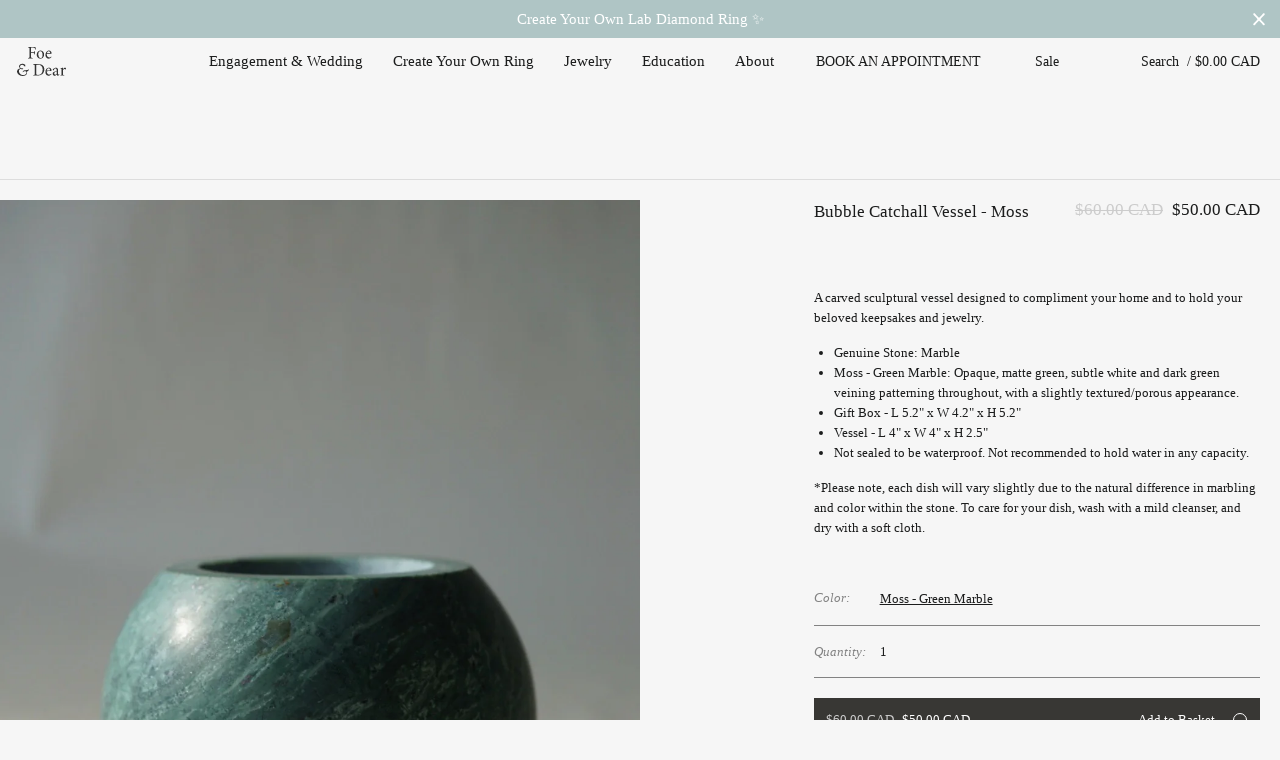

--- FILE ---
content_type: text/html; charset=utf-8
request_url: https://www.foeanddear.com/collections/f-d-treasures/products/bubble-catchall-vessel-moss
body_size: 48113
content:
<!doctype html>
<!--[if lt IE 7]><html class="no-js lt-ie9 lt-ie8 lt-ie7" lang="en"> <![endif]-->
<!--[if IE 7]><html class="no-js lt-ie9 lt-ie8" lang="en"> <![endif]-->
<!--[if IE 8]><html class="no-js lt-ie9" lang="en"> <![endif]-->
<!--[if IE 9 ]><html class="ie9 no-js"> <![endif]-->
<!--[if (gt IE 9)|!(IE)]><!--> <html class="no-js"> <!--<![endif]-->
<head> 

  <script type="application/vnd.locksmith+json" data-locksmith>{"version":"v254","locked":false,"initialized":true,"scope":"product","access_granted":true,"access_denied":false,"requires_customer":false,"manual_lock":false,"remote_lock":false,"has_timeout":false,"remote_rendered":null,"hide_resource":false,"hide_links_to_resource":false,"transparent":true,"locks":{"all":[],"opened":[]},"keys":[],"keys_signature":"5d36028bc3e0133591640136e6238e77e8389416c1325bd384ca3a0c72a31e77","state":{"template":"product","theme":133114953811,"product":"bubble-catchall-vessel-moss","collection":"f-d-treasures","page":null,"blog":null,"article":null,"app":null},"now":1768678668,"path":"\/collections\/f-d-treasures\/products\/bubble-catchall-vessel-moss","locale_root_url":"\/","canonical_url":"https:\/\/www.foeanddear.com\/products\/bubble-catchall-vessel-moss","customer_id":null,"customer_id_signature":"5d36028bc3e0133591640136e6238e77e8389416c1325bd384ca3a0c72a31e77","cart":null}</script><script data-locksmith>!function(){undefined;!function(){var s=window.Locksmith={},e=document.querySelector('script[type="application/vnd.locksmith+json"]'),n=e&&e.innerHTML;if(s.state={},s.util={},s.loading=!1,n)try{s.state=JSON.parse(n)}catch(d){}if(document.addEventListener&&document.querySelector){var o,a,i,t=[76,79,67,75,83,77,73,84,72,49,49],c=function(){a=t.slice(0)},l="style",r=function(e){e&&27!==e.keyCode&&"click"!==e.type||(document.removeEventListener("keydown",r),document.removeEventListener("click",r),o&&document.body.removeChild(o),o=null)};c(),document.addEventListener("keyup",function(e){if(e.keyCode===a[0]){if(clearTimeout(i),a.shift(),0<a.length)return void(i=setTimeout(c,1e3));c(),r(),(o=document.createElement("div"))[l].width="50%",o[l].maxWidth="1000px",o[l].height="85%",o[l].border="1px rgba(0, 0, 0, 0.2) solid",o[l].background="rgba(255, 255, 255, 0.99)",o[l].borderRadius="4px",o[l].position="fixed",o[l].top="50%",o[l].left="50%",o[l].transform="translateY(-50%) translateX(-50%)",o[l].boxShadow="0 2px 5px rgba(0, 0, 0, 0.3), 0 0 100vh 100vw rgba(0, 0, 0, 0.5)",o[l].zIndex="2147483645";var t=document.createElement("textarea");t.value=JSON.stringify(JSON.parse(n),null,2),t[l].border="none",t[l].display="block",t[l].boxSizing="border-box",t[l].width="100%",t[l].height="100%",t[l].background="transparent",t[l].padding="22px",t[l].fontFamily="monospace",t[l].fontSize="14px",t[l].color="#333",t[l].resize="none",t[l].outline="none",t.readOnly=!0,o.appendChild(t),document.body.appendChild(o),t.addEventListener("click",function(e){e.stopImmediatePropagation()}),t.select(),document.addEventListener("keydown",r),document.addEventListener("click",r)}})}s.isEmbedded=-1!==window.location.search.indexOf("_ab=0&_fd=0&_sc=1"),s.path=s.state.path||window.location.pathname,s.basePath=s.state.locale_root_url.concat("/apps/locksmith").replace(/^\/\//,"/"),s.reloading=!1,s.util.console=window.console||{log:function(){},error:function(){}},s.util.makeUrl=function(e,t){var n,o=s.basePath+e,a=[],i=s.cache();for(n in i)a.push(n+"="+encodeURIComponent(i[n]));for(n in t)a.push(n+"="+encodeURIComponent(t[n]));return s.state.customer_id&&(a.push("customer_id="+encodeURIComponent(s.state.customer_id)),a.push("customer_id_signature="+encodeURIComponent(s.state.customer_id_signature))),o+=(-1===o.indexOf("?")?"?":"&")+a.join("&")},s._initializeCallbacks=[],s.on=function(e,t){if("initialize"!==e)throw'Locksmith.on() currently only supports the "initialize" event';s._initializeCallbacks.push(t)},s.initializeSession=function(e){if(!s.isEmbedded){var t=!1,n=!0,o=!0;(e=e||{}).silent&&(o=n=!(t=!0)),s.ping({silent:t,spinner:n,reload:o,callback:function(){s._initializeCallbacks.forEach(function(e){e()})}})}},s.cache=function(e){var t={};try{var n=function a(e){return(document.cookie.match("(^|; )"+e+"=([^;]*)")||0)[2]};t=JSON.parse(decodeURIComponent(n("locksmith-params")||"{}"))}catch(d){}if(e){for(var o in e)t[o]=e[o];document.cookie="locksmith-params=; expires=Thu, 01 Jan 1970 00:00:00 GMT; path=/",document.cookie="locksmith-params="+encodeURIComponent(JSON.stringify(t))+"; path=/"}return t},s.cache.cart=s.state.cart,s.cache.cartLastSaved=null,s.params=s.cache(),s.util.reload=function(){s.reloading=!0;try{window.location.href=window.location.href.replace(/#.*/,"")}catch(d){s.util.console.error("Preferred reload method failed",d),window.location.reload()}},s.cache.saveCart=function(e){if(!s.cache.cart||s.cache.cart===s.cache.cartLastSaved)return e?e():null;var t=s.cache.cartLastSaved;s.cache.cartLastSaved=s.cache.cart,fetch("/cart/update.js",{method:"POST",headers:{"Content-Type":"application/json",Accept:"application/json"},body:JSON.stringify({attributes:{locksmith:s.cache.cart}})}).then(function(e){if(!e.ok)throw new Error("Cart update failed: "+e.status);return e.json()}).then(function(){e&&e()})["catch"](function(e){if(s.cache.cartLastSaved=t,!s.reloading)throw e})},s.util.spinnerHTML='<style>body{background:#FFF}@keyframes spin{from{transform:rotate(0deg)}to{transform:rotate(360deg)}}#loading{display:flex;width:100%;height:50vh;color:#777;align-items:center;justify-content:center}#loading .spinner{display:block;animation:spin 600ms linear infinite;position:relative;width:50px;height:50px}#loading .spinner-ring{stroke:currentColor;stroke-dasharray:100%;stroke-width:2px;stroke-linecap:round;fill:none}</style><div id="loading"><div class="spinner"><svg width="100%" height="100%"><svg preserveAspectRatio="xMinYMin"><circle class="spinner-ring" cx="50%" cy="50%" r="45%"></circle></svg></svg></div></div>',s.util.clobberBody=function(e){document.body.innerHTML=e},s.util.clobberDocument=function(e){e.responseText&&(e=e.responseText),document.documentElement&&document.removeChild(document.documentElement);var t=document.open("text/html","replace");t.writeln(e),t.close(),setTimeout(function(){var e=t.querySelector("[autofocus]");e&&e.focus()},100)},s.util.serializeForm=function(e){if(e&&"FORM"===e.nodeName){var t,n,o={};for(t=e.elements.length-1;0<=t;t-=1)if(""!==e.elements[t].name)switch(e.elements[t].nodeName){case"INPUT":switch(e.elements[t].type){default:case"text":case"hidden":case"password":case"button":case"reset":case"submit":o[e.elements[t].name]=e.elements[t].value;break;case"checkbox":case"radio":e.elements[t].checked&&(o[e.elements[t].name]=e.elements[t].value);break;case"file":}break;case"TEXTAREA":o[e.elements[t].name]=e.elements[t].value;break;case"SELECT":switch(e.elements[t].type){case"select-one":o[e.elements[t].name]=e.elements[t].value;break;case"select-multiple":for(n=e.elements[t].options.length-1;0<=n;n-=1)e.elements[t].options[n].selected&&(o[e.elements[t].name]=e.elements[t].options[n].value)}break;case"BUTTON":switch(e.elements[t].type){case"reset":case"submit":case"button":o[e.elements[t].name]=e.elements[t].value}}return o}},s.util.on=function(e,i,s,t){t=t||document;var c="locksmith-"+e+i,n=function(e){var t=e.target,n=e.target.parentElement,o=t&&t.className&&(t.className.baseVal||t.className)||"",a=n&&n.className&&(n.className.baseVal||n.className)||"";("string"==typeof o&&-1!==o.split(/\s+/).indexOf(i)||"string"==typeof a&&-1!==a.split(/\s+/).indexOf(i))&&!e[c]&&(e[c]=!0,s(e))};t.attachEvent?t.attachEvent(e,n):t.addEventListener(e,n,!1)},s.util.enableActions=function(e){s.util.on("click","locksmith-action",function(e){e.preventDefault();var t=e.target;t.dataset.confirmWith&&!confirm(t.dataset.confirmWith)||(t.disabled=!0,t.innerText=t.dataset.disableWith,s.post("/action",t.dataset.locksmithParams,{spinner:!1,type:"text",success:function(e){(e=JSON.parse(e.responseText)).message&&alert(e.message),s.util.reload()}}))},e)},s.util.inject=function(e,t){var n=["data","locksmith","append"];if(-1!==t.indexOf(n.join("-"))){var o=document.createElement("div");o.innerHTML=t,e.appendChild(o)}else e.innerHTML=t;var a,i,s=e.querySelectorAll("script");for(i=0;i<s.length;++i){a=s[i];var c=document.createElement("script");if(a.type&&(c.type=a.type),a.src)c.src=a.src;else{var l=document.createTextNode(a.innerHTML);c.appendChild(l)}e.appendChild(c)}var r=e.querySelector("[autofocus]");r&&r.focus()},s.post=function(e,t,n){!1!==(n=n||{}).spinner&&s.util.clobberBody(s.util.spinnerHTML);var o={};n.container===document?(o.layout=1,n.success=function(e){s.util.clobberDocument(e)}):n.container&&(o.layout=0,n.success=function(e){var t=document.getElementById(n.container);s.util.inject(t,e),t.id===t.firstChild.id&&t.parentElement.replaceChild(t.firstChild,t)}),n.form_type&&(t.form_type=n.form_type),n.include_layout_classes!==undefined&&(t.include_layout_classes=n.include_layout_classes),n.lock_id!==undefined&&(t.lock_id=n.lock_id),s.loading=!0;var a=s.util.makeUrl(e,o),i="json"===n.type||"text"===n.type;fetch(a,{method:"POST",headers:{"Content-Type":"application/json",Accept:i?"application/json":"text/html"},body:JSON.stringify(t)}).then(function(e){if(!e.ok)throw new Error("Request failed: "+e.status);return e.text()}).then(function(e){var t=n.success||s.util.clobberDocument;t(i?{responseText:e}:e)})["catch"](function(e){if(!s.reloading)if("dashboard.weglot.com"!==window.location.host){if(!n.silent)throw alert("Something went wrong! Please refresh and try again."),e;console.error(e)}else console.error(e)})["finally"](function(){s.loading=!1})},s.postResource=function(e,t){e.path=s.path,e.search=window.location.search,e.state=s.state,e.passcode&&(e.passcode=e.passcode.trim()),e.email&&(e.email=e.email.trim()),e.state.cart=s.cache.cart,e.locksmith_json=s.jsonTag,e.locksmith_json_signature=s.jsonTagSignature,s.post("/resource",e,t)},s.ping=function(e){if(!s.isEmbedded){e=e||{};var t=function(){e.reload?s.util.reload():"function"==typeof e.callback&&e.callback()};s.post("/ping",{path:s.path,search:window.location.search,state:s.state},{spinner:!!e.spinner,silent:"undefined"==typeof e.silent||e.silent,type:"text",success:function(e){e&&e.responseText?((e=JSON.parse(e.responseText)).messages&&0<e.messages.length&&s.showMessages(e.messages),e.cart&&s.cache.cart!==e.cart?(s.cache.cart=e.cart,s.cache.saveCart(function(){t(),e.cart&&e.cart.match(/^.+:/)&&s.util.reload()})):t()):console.error("[Locksmith] Invalid result in ping callback:",e)}})}},s.timeoutMonitor=function(){var e=s.cache.cart;s.ping({callback:function(){e!==s.cache.cart||setTimeout(function(){s.timeoutMonitor()},6e4)}})},s.showMessages=function(e){var t=document.createElement("div");t.style.position="fixed",t.style.left=0,t.style.right=0,t.style.bottom="-50px",t.style.opacity=0,t.style.background="#191919",t.style.color="#ddd",t.style.transition="bottom 0.2s, opacity 0.2s",t.style.zIndex=999999,t.innerHTML="        <style>          .locksmith-ab .locksmith-b { display: none; }          .locksmith-ab.toggled .locksmith-b { display: flex; }          .locksmith-ab.toggled .locksmith-a { display: none; }          .locksmith-flex { display: flex; flex-wrap: wrap; justify-content: space-between; align-items: center; padding: 10px 20px; }          .locksmith-message + .locksmith-message { border-top: 1px #555 solid; }          .locksmith-message a { color: inherit; font-weight: bold; }          .locksmith-message a:hover { color: inherit; opacity: 0.8; }          a.locksmith-ab-toggle { font-weight: inherit; text-decoration: underline; }          .locksmith-text { flex-grow: 1; }          .locksmith-cta { flex-grow: 0; text-align: right; }          .locksmith-cta button { transform: scale(0.8); transform-origin: left; }          .locksmith-cta > * { display: block; }          .locksmith-cta > * + * { margin-top: 10px; }          .locksmith-message a.locksmith-close { flex-grow: 0; text-decoration: none; margin-left: 15px; font-size: 30px; font-family: monospace; display: block; padding: 2px 10px; }                    @media screen and (max-width: 600px) {            .locksmith-wide-only { display: none !important; }            .locksmith-flex { padding: 0 15px; }            .locksmith-flex > * { margin-top: 5px; margin-bottom: 5px; }            .locksmith-cta { text-align: left; }          }                    @media screen and (min-width: 601px) {            .locksmith-narrow-only { display: none !important; }          }        </style>      "+e.map(function(e){return'<div class="locksmith-message">'+e+"</div>"}).join(""),document.body.appendChild(t),document.body.style.position="relative",document.body.parentElement.style.paddingBottom=t.offsetHeight+"px",setTimeout(function(){t.style.bottom=0,t.style.opacity=1},50),s.util.on("click","locksmith-ab-toggle",function(e){e.preventDefault();for(var t=e.target.parentElement;-1===t.className.split(" ").indexOf("locksmith-ab");)t=t.parentElement;-1!==t.className.split(" ").indexOf("toggled")?t.className=t.className.replace("toggled",""):t.className=t.className+" toggled"}),s.util.enableActions(t)}}()}();</script>
      <script data-locksmith>Locksmith.cache.cart=null</script>

  <script data-locksmith>Locksmith.jsonTag="{\"version\":\"v254\",\"locked\":false,\"initialized\":true,\"scope\":\"product\",\"access_granted\":true,\"access_denied\":false,\"requires_customer\":false,\"manual_lock\":false,\"remote_lock\":false,\"has_timeout\":false,\"remote_rendered\":null,\"hide_resource\":false,\"hide_links_to_resource\":false,\"transparent\":true,\"locks\":{\"all\":[],\"opened\":[]},\"keys\":[],\"keys_signature\":\"5d36028bc3e0133591640136e6238e77e8389416c1325bd384ca3a0c72a31e77\",\"state\":{\"template\":\"product\",\"theme\":133114953811,\"product\":\"bubble-catchall-vessel-moss\",\"collection\":\"f-d-treasures\",\"page\":null,\"blog\":null,\"article\":null,\"app\":null},\"now\":1768678668,\"path\":\"\\\/collections\\\/f-d-treasures\\\/products\\\/bubble-catchall-vessel-moss\",\"locale_root_url\":\"\\\/\",\"canonical_url\":\"https:\\\/\\\/www.foeanddear.com\\\/products\\\/bubble-catchall-vessel-moss\",\"customer_id\":null,\"customer_id_signature\":\"5d36028bc3e0133591640136e6238e77e8389416c1325bd384ca3a0c72a31e77\",\"cart\":null}";Locksmith.jsonTagSignature="dc12176ebce252ce5d4eb88647847c7003b06525d06b587384a371eabf7a44a0"</script>
  <!-- Google Tag Manager -->
<script>(function(w,d,s,l,i){w[l]=w[l]||[];w[l].push({'gtm.start':
new Date().getTime(),event:'gtm.js'});var f=d.getElementsByTagName(s)[0],
j=d.createElement(s),dl=l!='dataLayer'?'&l='+l:'';j.async=true;j.src=
'https://www.googletagmanager.com/gtm.js?id='+i+dl;f.parentNode.insertBefore(j,f);
})(window,document,'script','dataLayer','GTM-NR28HXQ');</script>
<!-- End Google Tag Manager -->

  
<!-- Start of Booster Apps Seo-0.1-->
<title>Bubble Catchall Vessel - Moss | Foe &amp; Dear</title><meta name="description" content="A carved sculptural vessel designed to compliment your home and to hold your beloved keepsakes and jewelry.Genuine Stone: MarbleMoss - Green Marble: Opaque, matte green, subtle white and dark green veining patterning throughout, with a slightl..." />
<script type="application/ld+json">
  {
    "@context": "https://schema.org",
    "@type": "Organization",
    "name": "Foe \u0026amp; Dear",
    "url": "https://www.foeanddear.com",
    "description": "Foe \u0026 Dear is a collection of one of a kind pieces and fine wedding\/engagement rings that are assembled to order by hand and heart. Our jewelry is made with the environment in mind; using recycled or fair-trade gold and conflict-free stones. Each piece is designed and handcrafted in Vancouver, Canada. ","image": "https://www.foeanddear.com/cdn/shop/t/31/assets/logo.png?v=65488162005834023071737386510",
      "logo": "https://www.foeanddear.com/cdn/shop/t/31/assets/logo.png?v=65488162005834023071737386510","sameAs": ["https://facebook.com/foeanddear", "https://twitter.com/foeanddear", "https://instagram.com/foeanddear", "https://pinterest.com/foeanddear"]
  }
</script>

<script type="application/ld+json">
  {
    "@context": "https://schema.org",
    "@type": "WebSite",
    "name": "Foe \u0026amp; Dear",
    "url": "https://www.foeanddear.com",
    "potentialAction": {
      "@type": "SearchAction",
      "query-input": "required name=query",
      "target": "https://www.foeanddear.com/search?q={query}"
    }
  }
</script><script type="application/ld+json">
  {
    "@context": "https://schema.org",
    "@type": "Product",
    "name": "Bubble Catchall Vessel - Moss",
    "brand": {"@type": "Brand","name": "Foe \u0026 Dear"},
    "sku": "MC-BC-MR-G0",
    "mpn": "",
    "description": "\nA carved sculptural vessel designed to compliment your home and to hold your beloved keepsakes and jewelry.\n\nGenuine Stone: Marble\nMoss - Green Marble: Opaque, matte green, subtle white and dark green veining patterning throughout, with a slightly textured\/porous appearance.\nGift Box - L 5.2\" x W 4.2\" x H 5.2\"\nVessel - L 4\" x W 4\" x H 2.5\"\nNot sealed to be waterproof. Not recommended to hold water in any capacity.\n\n*Please note, each dish will vary slightly due to the natural difference in marbling and color within the stone. To care for your dish, wash with a mild cleanser, and dry with a soft cloth.",
    "url": "https://www.foeanddear.com/products/bubble-catchall-vessel-moss","image": "https://www.foeanddear.com/cdn/shop/products/65836E8D-CBE8-473D-A97A-C50A5B9C33A2_1080x.jpg?v=1663614707","itemCondition": "https://schema.org/NewCondition",
    "offers": [{
          "@type": "Offer","price": "50.00","priceCurrency": "CAD",
          "itemCondition": "https://schema.org/NewCondition",
          "url": "https://www.foeanddear.com/products/bubble-catchall-vessel-moss?variant=40162869772371",
          "sku": "MC-BC-MR-G0",
          "mpn": "",
          "availability" : "https://schema.org/InStock",
          "priceValidUntil": "2026-02-16","gtin14": ""}]}
</script>
<!-- end of Booster Apps SEO -->

<script>
if (window.RhEasy === undefined) {
    window.RhEasy = {
  "platform" : "SHOPIFY",
  "conversionId" : 819568642,
  "conversionLabel" : "d-qrCPmH0YwBEILA5oYD",
  "fbPixelId" : "990702791263756"
}
}

    window.RhEasy.pageType = 'product';
    window.RhEasy.product = {
        productId: '6830106312787',
        variantId: '40162869772371',
        productName: 'Bubble Catchall Vessel - Moss',
        price: 50.0,
        currency: 'CAD'
    };



</script>

  <!-- Basic page needs ================================================== -->
  <meta charset="utf-8">
  <meta http-equiv="X-UA-Compatible" content="IE=edge,chrome=1">

  
  <link rel="shortcut icon" href="//www.foeanddear.com/cdn/shop/t/31/assets/favicon.png?v=57211356460387076931737386510" type="image/png" />
  

  <!-- Title and description ================================================== -->
  

  

  <!-- Helpers ================================================== -->
  <!-- /snippets/social-meta-tags.liquid -->


<meta property="og:type" content="product">
<meta property="og:title" content="Bubble Catchall Vessel - Moss">
<meta property="og:url" content="https://www.foeanddear.com/products/bubble-catchall-vessel-moss"><meta property="og:description" content="
A carved sculptural vessel designed to compliment your home and to hold your beloved keepsakes and jewelry.

Genuine Stone: Marble
Moss - Green Marble: Opaque, matte green, subtle white and dark green veining patterning throughout, with a slightly textured/porous appearance.
Gift Box - L 5.2&quot; x W 4.2&quot; x H 5.2&quot;
Vessel - L 4&quot; x W 4&quot; x H 2.5&quot;
Not sealed to be waterproof. Not recommended to hold water in any capacity.

*Please note, each dish will vary slightly due to the natural difference in marbling and color within the stone. To care for your dish, wash with a mild cleanser, and dry with a soft cloth.">

<meta property="og:image" content="http://www.foeanddear.com/cdn/shop/files/F_D-Home-103_grande.jpg?v=1702664438">
<meta property="og:image:secure_url" content="https://www.foeanddear.com/cdn/shop/files/F_D-Home-103_grande.jpg?v=1702664438">

<meta property="og:image" content="http://www.foeanddear.com/cdn/shop/products/BF0E2BE3-7A44-48A6-9FF7-46744659064A_grande.jpg?v=1663616871">
<meta property="og:image:secure_url" content="https://www.foeanddear.com/cdn/shop/products/BF0E2BE3-7A44-48A6-9FF7-46744659064A_grande.jpg?v=1663616871">

<meta property="og:image" content="http://www.foeanddear.com/cdn/shop/products/65836E8D-CBE8-473D-A97A-C50A5B9C33A2_grande.jpg?v=1663614707">
<meta property="og:image:secure_url" content="https://www.foeanddear.com/cdn/shop/products/65836E8D-CBE8-473D-A97A-C50A5B9C33A2_grande.jpg?v=1663614707">

<meta property="og:price:amount" content="50.00">
<meta property="og:price:currency" content="CAD">

<meta property="og:site_name" content="Foe &amp; Dear">



  <meta name="twitter:card" content="summary">



<meta name="twitter:title" content="Bubble Catchall Vessel - Moss">
<meta name="twitter:description" content="
A carved sculptural vessel designed to compliment your home and to hold your beloved keepsakes and jewelry.

Genuine Stone: Marble
Moss - Green Marble: Opaque, matte green, subtle white and dark gree">
<meta name="twitter:image" content="https://www.foeanddear.com/cdn/shop/products/65836E8D-CBE8-473D-A97A-C50A5B9C33A2_large.jpg?v=1663614707">
<meta name="twitter:image:width" content="480">
<meta name="twitter:image:height" content="480">


  <link rel="canonical" href="https://www.foeanddear.com/products/bubble-catchall-vessel-moss">
  <meta name="viewport" content="width=device-width,initial-scale=1,shrink-to-fit=no">
  <meta name="theme-color" content="#1c1d1d">
  <meta name="facebook-domain-verification" content="z597b2xkfe8p26agzx9j97ma2oemcl" />

  <!-- CSS ================================================== -->
  <link href="//www.foeanddear.com/cdn/shop/t/31/assets/timber.scss.css?v=124634228429860850291737387117" rel="stylesheet" type="text/css" media="all" />
  <link href="//www.foeanddear.com/cdn/shop/t/31/assets/theme.scss.css?v=33981494307253146031737387117" rel="stylesheet" type="text/css" media="all" />
  <link href="//www.foeanddear.com/cdn/shop/t/31/assets/styles.css?v=142146458451727079821737386510" rel="stylesheet" type="text/css" media="all" />
  <link href="//www.foeanddear.com/cdn/shop/t/31/assets/foe-dear.scss.css?v=98610274476077005331737386510" rel="stylesheet" type="text/css" media="all" />
  <link href="//www.foeanddear.com/cdn/shop/t/31/assets/jquery.fullPage.css?v=54665615558271277351737386510" rel="stylesheet" type="text/css" media="all" />
  <link href="//www.foeanddear.com/cdn/shop/t/31/assets/reveal.scss.css?v=184088794607625304181737386510" rel="stylesheet" type="text/css" media="all" />
  
  




  <!-- Header hook for plugins ================================================== -->
  <script>window.performance && window.performance.mark && window.performance.mark('shopify.content_for_header.start');</script><meta name="google-site-verification" content="tsJ6dFqpSI8OHVWdPIRbtTN1__VfJbDupAIITYinvbg">
<meta name="facebook-domain-verification" content="ulqbr0mt2jzkmb59pzz2iljwli65fn">
<meta id="shopify-digital-wallet" name="shopify-digital-wallet" content="/13461679/digital_wallets/dialog">
<meta name="shopify-checkout-api-token" content="cde638a090989e6dbe842ad723b002b8">
<meta id="in-context-paypal-metadata" data-shop-id="13461679" data-venmo-supported="false" data-environment="production" data-locale="en_US" data-paypal-v4="true" data-currency="CAD">
<link rel="alternate" type="application/json+oembed" href="https://www.foeanddear.com/products/bubble-catchall-vessel-moss.oembed">
<script async="async" src="/checkouts/internal/preloads.js?locale=en-CA"></script>
<link rel="preconnect" href="https://shop.app" crossorigin="anonymous">
<script async="async" src="https://shop.app/checkouts/internal/preloads.js?locale=en-CA&shop_id=13461679" crossorigin="anonymous"></script>
<script id="apple-pay-shop-capabilities" type="application/json">{"shopId":13461679,"countryCode":"CA","currencyCode":"CAD","merchantCapabilities":["supports3DS"],"merchantId":"gid:\/\/shopify\/Shop\/13461679","merchantName":"Foe \u0026 Dear","requiredBillingContactFields":["postalAddress","email","phone"],"requiredShippingContactFields":["postalAddress","email","phone"],"shippingType":"shipping","supportedNetworks":["visa","masterCard","amex","discover","interac","jcb"],"total":{"type":"pending","label":"Foe \u0026 Dear","amount":"1.00"},"shopifyPaymentsEnabled":true,"supportsSubscriptions":true}</script>
<script id="shopify-features" type="application/json">{"accessToken":"cde638a090989e6dbe842ad723b002b8","betas":["rich-media-storefront-analytics"],"domain":"www.foeanddear.com","predictiveSearch":true,"shopId":13461679,"locale":"en"}</script>
<script>var Shopify = Shopify || {};
Shopify.shop = "foe-dear.myshopify.com";
Shopify.locale = "en";
Shopify.currency = {"active":"CAD","rate":"1.0"};
Shopify.country = "CA";
Shopify.theme = {"name":"Copy of Foe \u0026 Dear v3 - (Affirm) - (Unbridaled ...","id":133114953811,"schema_name":null,"schema_version":null,"theme_store_id":null,"role":"main"};
Shopify.theme.handle = "null";
Shopify.theme.style = {"id":null,"handle":null};
Shopify.cdnHost = "www.foeanddear.com/cdn";
Shopify.routes = Shopify.routes || {};
Shopify.routes.root = "/";</script>
<script type="module">!function(o){(o.Shopify=o.Shopify||{}).modules=!0}(window);</script>
<script>!function(o){function n(){var o=[];function n(){o.push(Array.prototype.slice.apply(arguments))}return n.q=o,n}var t=o.Shopify=o.Shopify||{};t.loadFeatures=n(),t.autoloadFeatures=n()}(window);</script>
<script>
  window.ShopifyPay = window.ShopifyPay || {};
  window.ShopifyPay.apiHost = "shop.app\/pay";
  window.ShopifyPay.redirectState = null;
</script>
<script id="shop-js-analytics" type="application/json">{"pageType":"product"}</script>
<script defer="defer" async type="module" src="//www.foeanddear.com/cdn/shopifycloud/shop-js/modules/v2/client.init-shop-cart-sync_C5BV16lS.en.esm.js"></script>
<script defer="defer" async type="module" src="//www.foeanddear.com/cdn/shopifycloud/shop-js/modules/v2/chunk.common_CygWptCX.esm.js"></script>
<script type="module">
  await import("//www.foeanddear.com/cdn/shopifycloud/shop-js/modules/v2/client.init-shop-cart-sync_C5BV16lS.en.esm.js");
await import("//www.foeanddear.com/cdn/shopifycloud/shop-js/modules/v2/chunk.common_CygWptCX.esm.js");

  window.Shopify.SignInWithShop?.initShopCartSync?.({"fedCMEnabled":true,"windoidEnabled":true});

</script>
<script>
  window.Shopify = window.Shopify || {};
  if (!window.Shopify.featureAssets) window.Shopify.featureAssets = {};
  window.Shopify.featureAssets['shop-js'] = {"shop-cart-sync":["modules/v2/client.shop-cart-sync_ZFArdW7E.en.esm.js","modules/v2/chunk.common_CygWptCX.esm.js"],"init-fed-cm":["modules/v2/client.init-fed-cm_CmiC4vf6.en.esm.js","modules/v2/chunk.common_CygWptCX.esm.js"],"shop-button":["modules/v2/client.shop-button_tlx5R9nI.en.esm.js","modules/v2/chunk.common_CygWptCX.esm.js"],"shop-cash-offers":["modules/v2/client.shop-cash-offers_DOA2yAJr.en.esm.js","modules/v2/chunk.common_CygWptCX.esm.js","modules/v2/chunk.modal_D71HUcav.esm.js"],"init-windoid":["modules/v2/client.init-windoid_sURxWdc1.en.esm.js","modules/v2/chunk.common_CygWptCX.esm.js"],"shop-toast-manager":["modules/v2/client.shop-toast-manager_ClPi3nE9.en.esm.js","modules/v2/chunk.common_CygWptCX.esm.js"],"init-shop-email-lookup-coordinator":["modules/v2/client.init-shop-email-lookup-coordinator_B8hsDcYM.en.esm.js","modules/v2/chunk.common_CygWptCX.esm.js"],"init-shop-cart-sync":["modules/v2/client.init-shop-cart-sync_C5BV16lS.en.esm.js","modules/v2/chunk.common_CygWptCX.esm.js"],"avatar":["modules/v2/client.avatar_BTnouDA3.en.esm.js"],"pay-button":["modules/v2/client.pay-button_FdsNuTd3.en.esm.js","modules/v2/chunk.common_CygWptCX.esm.js"],"init-customer-accounts":["modules/v2/client.init-customer-accounts_DxDtT_ad.en.esm.js","modules/v2/client.shop-login-button_C5VAVYt1.en.esm.js","modules/v2/chunk.common_CygWptCX.esm.js","modules/v2/chunk.modal_D71HUcav.esm.js"],"init-shop-for-new-customer-accounts":["modules/v2/client.init-shop-for-new-customer-accounts_ChsxoAhi.en.esm.js","modules/v2/client.shop-login-button_C5VAVYt1.en.esm.js","modules/v2/chunk.common_CygWptCX.esm.js","modules/v2/chunk.modal_D71HUcav.esm.js"],"shop-login-button":["modules/v2/client.shop-login-button_C5VAVYt1.en.esm.js","modules/v2/chunk.common_CygWptCX.esm.js","modules/v2/chunk.modal_D71HUcav.esm.js"],"init-customer-accounts-sign-up":["modules/v2/client.init-customer-accounts-sign-up_CPSyQ0Tj.en.esm.js","modules/v2/client.shop-login-button_C5VAVYt1.en.esm.js","modules/v2/chunk.common_CygWptCX.esm.js","modules/v2/chunk.modal_D71HUcav.esm.js"],"shop-follow-button":["modules/v2/client.shop-follow-button_Cva4Ekp9.en.esm.js","modules/v2/chunk.common_CygWptCX.esm.js","modules/v2/chunk.modal_D71HUcav.esm.js"],"checkout-modal":["modules/v2/client.checkout-modal_BPM8l0SH.en.esm.js","modules/v2/chunk.common_CygWptCX.esm.js","modules/v2/chunk.modal_D71HUcav.esm.js"],"lead-capture":["modules/v2/client.lead-capture_Bi8yE_yS.en.esm.js","modules/v2/chunk.common_CygWptCX.esm.js","modules/v2/chunk.modal_D71HUcav.esm.js"],"shop-login":["modules/v2/client.shop-login_D6lNrXab.en.esm.js","modules/v2/chunk.common_CygWptCX.esm.js","modules/v2/chunk.modal_D71HUcav.esm.js"],"payment-terms":["modules/v2/client.payment-terms_CZxnsJam.en.esm.js","modules/v2/chunk.common_CygWptCX.esm.js","modules/v2/chunk.modal_D71HUcav.esm.js"]};
</script>
<script>(function() {
  var isLoaded = false;
  function asyncLoad() {
    if (isLoaded) return;
    isLoaded = true;
    var urls = ["https:\/\/cloudsearch-1f874.kxcdn.com\/shopify.js?widgetDisabled=1\u0026shop=foe-dear.myshopify.com","https:\/\/drop-a-hint-premium.fly.dev\/script.js?shop=foe-dear.myshopify.com","https:\/\/d23dclunsivw3h.cloudfront.net\/redirect-app.js?shop=foe-dear.myshopify.com","\/\/cdn.shopify.com\/s\/files\/1\/0875\/2064\/files\/easyvideo-2.0.0.js?shop=foe-dear.myshopify.com","https:\/\/cdn.hextom.com\/js\/quickannouncementbar.js?shop=foe-dear.myshopify.com","https:\/\/cdn.hextom.com\/js\/ultimatesalesboost.js?shop=foe-dear.myshopify.com"];
    for (var i = 0; i < urls.length; i++) {
      var s = document.createElement('script');
      s.type = 'text/javascript';
      s.async = true;
      s.src = urls[i];
      var x = document.getElementsByTagName('script')[0];
      x.parentNode.insertBefore(s, x);
    }
  };
  if(window.attachEvent) {
    window.attachEvent('onload', asyncLoad);
  } else {
    window.addEventListener('load', asyncLoad, false);
  }
})();</script>
<script id="__st">var __st={"a":13461679,"offset":-28800,"reqid":"d866519f-6d1c-4674-800b-cee6d1438f6f-1768678667","pageurl":"www.foeanddear.com\/collections\/f-d-treasures\/products\/bubble-catchall-vessel-moss","u":"3145ba8561df","p":"product","rtyp":"product","rid":6830106312787};</script>
<script>window.ShopifyPaypalV4VisibilityTracking = true;</script>
<script id="captcha-bootstrap">!function(){'use strict';const t='contact',e='account',n='new_comment',o=[[t,t],['blogs',n],['comments',n],[t,'customer']],c=[[e,'customer_login'],[e,'guest_login'],[e,'recover_customer_password'],[e,'create_customer']],r=t=>t.map((([t,e])=>`form[action*='/${t}']:not([data-nocaptcha='true']) input[name='form_type'][value='${e}']`)).join(','),a=t=>()=>t?[...document.querySelectorAll(t)].map((t=>t.form)):[];function s(){const t=[...o],e=r(t);return a(e)}const i='password',u='form_key',d=['recaptcha-v3-token','g-recaptcha-response','h-captcha-response',i],f=()=>{try{return window.sessionStorage}catch{return}},m='__shopify_v',_=t=>t.elements[u];function p(t,e,n=!1){try{const o=window.sessionStorage,c=JSON.parse(o.getItem(e)),{data:r}=function(t){const{data:e,action:n}=t;return t[m]||n?{data:e,action:n}:{data:t,action:n}}(c);for(const[e,n]of Object.entries(r))t.elements[e]&&(t.elements[e].value=n);n&&o.removeItem(e)}catch(o){console.error('form repopulation failed',{error:o})}}const l='form_type',E='cptcha';function T(t){t.dataset[E]=!0}const w=window,h=w.document,L='Shopify',v='ce_forms',y='captcha';let A=!1;((t,e)=>{const n=(g='f06e6c50-85a8-45c8-87d0-21a2b65856fe',I='https://cdn.shopify.com/shopifycloud/storefront-forms-hcaptcha/ce_storefront_forms_captcha_hcaptcha.v1.5.2.iife.js',D={infoText:'Protected by hCaptcha',privacyText:'Privacy',termsText:'Terms'},(t,e,n)=>{const o=w[L][v],c=o.bindForm;if(c)return c(t,g,e,D).then(n);var r;o.q.push([[t,g,e,D],n]),r=I,A||(h.body.append(Object.assign(h.createElement('script'),{id:'captcha-provider',async:!0,src:r})),A=!0)});var g,I,D;w[L]=w[L]||{},w[L][v]=w[L][v]||{},w[L][v].q=[],w[L][y]=w[L][y]||{},w[L][y].protect=function(t,e){n(t,void 0,e),T(t)},Object.freeze(w[L][y]),function(t,e,n,w,h,L){const[v,y,A,g]=function(t,e,n){const i=e?o:[],u=t?c:[],d=[...i,...u],f=r(d),m=r(i),_=r(d.filter((([t,e])=>n.includes(e))));return[a(f),a(m),a(_),s()]}(w,h,L),I=t=>{const e=t.target;return e instanceof HTMLFormElement?e:e&&e.form},D=t=>v().includes(t);t.addEventListener('submit',(t=>{const e=I(t);if(!e)return;const n=D(e)&&!e.dataset.hcaptchaBound&&!e.dataset.recaptchaBound,o=_(e),c=g().includes(e)&&(!o||!o.value);(n||c)&&t.preventDefault(),c&&!n&&(function(t){try{if(!f())return;!function(t){const e=f();if(!e)return;const n=_(t);if(!n)return;const o=n.value;o&&e.removeItem(o)}(t);const e=Array.from(Array(32),(()=>Math.random().toString(36)[2])).join('');!function(t,e){_(t)||t.append(Object.assign(document.createElement('input'),{type:'hidden',name:u})),t.elements[u].value=e}(t,e),function(t,e){const n=f();if(!n)return;const o=[...t.querySelectorAll(`input[type='${i}']`)].map((({name:t})=>t)),c=[...d,...o],r={};for(const[a,s]of new FormData(t).entries())c.includes(a)||(r[a]=s);n.setItem(e,JSON.stringify({[m]:1,action:t.action,data:r}))}(t,e)}catch(e){console.error('failed to persist form',e)}}(e),e.submit())}));const S=(t,e)=>{t&&!t.dataset[E]&&(n(t,e.some((e=>e===t))),T(t))};for(const o of['focusin','change'])t.addEventListener(o,(t=>{const e=I(t);D(e)&&S(e,y())}));const B=e.get('form_key'),M=e.get(l),P=B&&M;t.addEventListener('DOMContentLoaded',(()=>{const t=y();if(P)for(const e of t)e.elements[l].value===M&&p(e,B);[...new Set([...A(),...v().filter((t=>'true'===t.dataset.shopifyCaptcha))])].forEach((e=>S(e,t)))}))}(h,new URLSearchParams(w.location.search),n,t,e,['guest_login'])})(!0,!0)}();</script>
<script integrity="sha256-4kQ18oKyAcykRKYeNunJcIwy7WH5gtpwJnB7kiuLZ1E=" data-source-attribution="shopify.loadfeatures" defer="defer" src="//www.foeanddear.com/cdn/shopifycloud/storefront/assets/storefront/load_feature-a0a9edcb.js" crossorigin="anonymous"></script>
<script crossorigin="anonymous" defer="defer" src="//www.foeanddear.com/cdn/shopifycloud/storefront/assets/shopify_pay/storefront-65b4c6d7.js?v=20250812"></script>
<script data-source-attribution="shopify.dynamic_checkout.dynamic.init">var Shopify=Shopify||{};Shopify.PaymentButton=Shopify.PaymentButton||{isStorefrontPortableWallets:!0,init:function(){window.Shopify.PaymentButton.init=function(){};var t=document.createElement("script");t.src="https://www.foeanddear.com/cdn/shopifycloud/portable-wallets/latest/portable-wallets.en.js",t.type="module",document.head.appendChild(t)}};
</script>
<script data-source-attribution="shopify.dynamic_checkout.buyer_consent">
  function portableWalletsHideBuyerConsent(e){var t=document.getElementById("shopify-buyer-consent"),n=document.getElementById("shopify-subscription-policy-button");t&&n&&(t.classList.add("hidden"),t.setAttribute("aria-hidden","true"),n.removeEventListener("click",e))}function portableWalletsShowBuyerConsent(e){var t=document.getElementById("shopify-buyer-consent"),n=document.getElementById("shopify-subscription-policy-button");t&&n&&(t.classList.remove("hidden"),t.removeAttribute("aria-hidden"),n.addEventListener("click",e))}window.Shopify?.PaymentButton&&(window.Shopify.PaymentButton.hideBuyerConsent=portableWalletsHideBuyerConsent,window.Shopify.PaymentButton.showBuyerConsent=portableWalletsShowBuyerConsent);
</script>
<script data-source-attribution="shopify.dynamic_checkout.cart.bootstrap">document.addEventListener("DOMContentLoaded",(function(){function t(){return document.querySelector("shopify-accelerated-checkout-cart, shopify-accelerated-checkout")}if(t())Shopify.PaymentButton.init();else{new MutationObserver((function(e,n){t()&&(Shopify.PaymentButton.init(),n.disconnect())})).observe(document.body,{childList:!0,subtree:!0})}}));
</script>
<link id="shopify-accelerated-checkout-styles" rel="stylesheet" media="screen" href="https://www.foeanddear.com/cdn/shopifycloud/portable-wallets/latest/accelerated-checkout-backwards-compat.css" crossorigin="anonymous">
<style id="shopify-accelerated-checkout-cart">
        #shopify-buyer-consent {
  margin-top: 1em;
  display: inline-block;
  width: 100%;
}

#shopify-buyer-consent.hidden {
  display: none;
}

#shopify-subscription-policy-button {
  background: none;
  border: none;
  padding: 0;
  text-decoration: underline;
  font-size: inherit;
  cursor: pointer;
}

#shopify-subscription-policy-button::before {
  box-shadow: none;
}

      </style>

<script>window.performance && window.performance.mark && window.performance.mark('shopify.content_for_header.end');</script>
  <!-- /snippets/oldIE-js.liquid -->


<!--[if lt IE 9]>
<script src="//cdnjs.cloudflare.com/ajax/libs/html5shiv/3.7.2/html5shiv.min.js" type="text/javascript"></script>
<script src="//www.foeanddear.com/cdn/shop/t/31/assets/respond.min.js?v=52248677837542619231737386510" type="text/javascript"></script>
<link href="//www.foeanddear.com/cdn/shop/t/31/assets/respond-proxy.html" id="respond-proxy" rel="respond-proxy" />
<link href="//www.foeanddear.com/search?q=480a91f84e756e8e0cec375c9262b54f" id="respond-redirect" rel="respond-redirect" />
<script src="//www.foeanddear.com/search?q=480a91f84e756e8e0cec375c9262b54f" type="text/javascript"></script>
<![endif]-->


<!--[if (lte IE 9) ]><script src="//www.foeanddear.com/cdn/shop/t/31/assets/match-media.min.js?v=159635276924582161481737386510" type="text/javascript"></script><![endif]-->


  <script src="//ajax.googleapis.com/ajax/libs/jquery/3.3.1/jquery.min.js" type="text/javascript"></script>
  <script src="//www.foeanddear.com/cdn/shop/t/31/assets/background-check.min.js?v=94288790508196957211737386510" type="text/javascript"></script>
  <script src="//www.foeanddear.com/cdn/shop/t/31/assets/jquery.scrollTo.min.js?v=171124501414697984701737386510" type="text/javascript"></script>
  <script src="//www.foeanddear.com/cdn/shop/t/31/assets/stickyfill.min.js?v=165674973291024987971737386510" type="text/javascript"></script>
  <script src="//www.foeanddear.com/cdn/shop/t/31/assets/slick.min.js?v=95325433551776562811737386510" type="text/javascript"></script>
  <script src="//www.foeanddear.com/cdn/shop/t/31/assets/jquery.easing.1.3.js?v=172541285191835633401737386510" type="text/javascript"></script>  
  <script src="//www.foeanddear.com/cdn/shop/t/31/assets/magic.js?v=170823517460968383841737386510" type="text/javascript"></script>
  <script src="//www.foeanddear.com/cdn/shop/t/31/assets/scrolloverflow.js?v=51781376418188649301737386510" type="text/javascript"></script>
  <script src="//www.foeanddear.com/cdn/shop/t/31/assets/jquery.fullPage.js?v=130229710610660436871737386510" type="text/javascript"></script>  
  <script src="//www.foeanddear.com/cdn/shop/t/31/assets/modernizr.min.js?v=21391054748206432451737386510" type="text/javascript"></script>
  <script src="//www.foeanddear.com/cdn/shop/t/31/assets/jquery.sticky.js?v=162156042942078203571737386510" type="text/javascript"></script>
  <script src="//www.foeanddear.com/cdn/shop/t/31/assets/prefixfree.min.js?v=16380958749303268261737386510" type="text/javascript"></script>
  

  
     
 
  
  <script>
      $(document).ready(function() {
        
        $('#fullpage').fullpage({
           sectionSelector: '.section',
           navigation: true,
    	   responsiveWidth: 700,
           afterLoad: function(index, nextIndex, direction){
             	  if($('section.active').hasClass("is-light")) {
                      $('.site-nav__item, .main-navigation, .index-logos svg, .hamburger, .cart-nav, #fp-nav').addClass('light');
                      $('.site-nav__item, .main-navigation, .index-logos svg, .hamburger, .cart-nav, #fp-nav').removeClass('dark');
                  } else if($('section.active').hasClass("is-dark")) {
                      $('.site-nav__item, .main-navigation, .index-logos svg, .hamburger, .cart-nav, #fp-nav').addClass('dark');
                      $('.site-nav__item, .main-navigation, .index-logos svg, .hamburger, .cart-nav, #fp-nav').removeClass('light');
                  } else if($('section').hasClass("is-light")) {
                      $('.site-nav__item, .main-navigation, .index-logos svg, .hamburger, .cart-nav, #fp-nav').addClass('light');
                      $('.site-nav__item, .main-navigation, .index-logos svg, .hamburger, .cart-nav, #fp-nav').removeClass('dark');
                  }
           },
        });
        
	  });    
  </script>  

<script>
    _affirm_config = {
        public_api_key: "CWDPF8WQTH6UAFKN",
        script: "https://cdn1.affirm.com/js/v2/affirm.js",
        locale: "en_CA",
        country_code: "CAN",
    };

(function(m,g,n,d,a,e,h,c){var b=m[n]||{},k=document.createElement(e),p=document.getElementsByTagName(e)[0],l=function(a,b,c){return function(){a[b]._.push([c,arguments])}};b[d]=l(b,d,"set");var f=b[d];b[a]={};b[a]._=[];f._=[];b._=[];b[a][h]=l(b,a,h);b[c]=function(){b._.push([h,arguments])};a=0;for(c="set add save post open empty reset on off trigger ready setProduct".split(" ");a<c.length;a++)f[c[a]]=l(b,d,c[a]);a=0;for(c=["get","token","url","items"];a<c.length;a++)f[c[a]]=function(){};k.async=
  !0;k.src=g[e];p.parentNode.insertBefore(k,p);delete g[e];f(g);m[n]=b})(window,_affirm_config,"affirm","checkout","ui","script","ready","jsReady");
</script>  


<!-- BeginConsistentCartAddon -->  <script>    Shopify.customer_logged_in = false ;  Shopify.customer_email = "" ;  Shopify.log_uuids = true;    </script>  <!-- EndConsistentCartAddon -->


<script type="text/javascript">(function e(){var e=document.createElement("script");e.type="text/javascript",e.async=true,e.src="//staticw2.yotpo.com/ODr9lEcJFGJVM1kEa7NP2ywLEdr4GI0VRqMWrEzm/widget.js";var t=document.getElementsByTagName("script")[0];t.parentNode.insertBefore(e,t)})();</script>

  
  

<!--begin-boost-pfs-filter-css-->
  <link rel="preload stylesheet" href="//www.foeanddear.com/cdn/shop/t/31/assets/boost-pfs-instant-search.css?v=160968187164079935541737386510" as="style"><link href="//www.foeanddear.com/cdn/shop/t/31/assets/boost-pfs-custom.css?v=43405881225327710161737386510" rel="stylesheet" type="text/css" media="all" />
<style data-id="boost-pfs-style" type="text/css">
    .boost-pfs-filter-option-title-text {font-weight: 400;font-family: Times New Romans;}

   .boost-pfs-filter-tree-v .boost-pfs-filter-option-title-text:before {}
    .boost-pfs-filter-tree-v .boost-pfs-filter-option.boost-pfs-filter-option-collapsed .boost-pfs-filter-option-title-text:before {}
    .boost-pfs-filter-tree-h .boost-pfs-filter-option-title-heading:before {}

    .boost-pfs-filter-refine-by .boost-pfs-filter-option-title h3 {}

    .boost-pfs-filter-option-content .boost-pfs-filter-option-item-list .boost-pfs-filter-option-item button,
    .boost-pfs-filter-option-content .boost-pfs-filter-option-item-list .boost-pfs-filter-option-item .boost-pfs-filter-button,
    .boost-pfs-filter-option-range-amount input,
    .boost-pfs-filter-tree-v .boost-pfs-filter-refine-by .boost-pfs-filter-refine-by-items .refine-by-item,
    .boost-pfs-filter-refine-by-wrapper-v .boost-pfs-filter-refine-by .boost-pfs-filter-refine-by-items .refine-by-item,
    .boost-pfs-filter-refine-by .boost-pfs-filter-option-title,
    .boost-pfs-filter-refine-by .boost-pfs-filter-refine-by-items .refine-by-item>a,
    .boost-pfs-filter-refine-by>span,
    .boost-pfs-filter-clear,
    .boost-pfs-filter-clear-all{font-family: Times New Romans;}
    .boost-pfs-filter-tree-h .boost-pfs-filter-pc .boost-pfs-filter-refine-by-items .refine-by-item .boost-pfs-filter-clear .refine-by-type, 
    .boost-pfs-filter-refine-by-wrapper-h .boost-pfs-filter-pc .boost-pfs-filter-refine-by-items .refine-by-item .boost-pfs-filter-clear .refine-by-type {}

    .boost-pfs-filter-option-multi-level-collections .boost-pfs-filter-option-multi-level-list .boost-pfs-filter-option-item .boost-pfs-filter-button-arrow .boost-pfs-arrow:before,
    .boost-pfs-filter-option-multi-level-tag .boost-pfs-filter-option-multi-level-list .boost-pfs-filter-option-item .boost-pfs-filter-button-arrow .boost-pfs-arrow:before {}

    .boost-pfs-filter-refine-by-wrapper-v .boost-pfs-filter-refine-by .boost-pfs-filter-refine-by-items .refine-by-item .boost-pfs-filter-clear:after, 
    .boost-pfs-filter-refine-by-wrapper-v .boost-pfs-filter-refine-by .boost-pfs-filter-refine-by-items .refine-by-item .boost-pfs-filter-clear:before, 
    .boost-pfs-filter-tree-v .boost-pfs-filter-refine-by .boost-pfs-filter-refine-by-items .refine-by-item .boost-pfs-filter-clear:after, 
    .boost-pfs-filter-tree-v .boost-pfs-filter-refine-by .boost-pfs-filter-refine-by-items .refine-by-item .boost-pfs-filter-clear:before,
    .boost-pfs-filter-refine-by-wrapper-h .boost-pfs-filter-pc .boost-pfs-filter-refine-by-items .refine-by-item .boost-pfs-filter-clear:after, 
    .boost-pfs-filter-refine-by-wrapper-h .boost-pfs-filter-pc .boost-pfs-filter-refine-by-items .refine-by-item .boost-pfs-filter-clear:before, 
    .boost-pfs-filter-tree-h .boost-pfs-filter-pc .boost-pfs-filter-refine-by-items .refine-by-item .boost-pfs-filter-clear:after, 
    .boost-pfs-filter-tree-h .boost-pfs-filter-pc .boost-pfs-filter-refine-by-items .refine-by-item .boost-pfs-filter-clear:before {}
    .boost-pfs-filter-option-range-slider .noUi-value-horizontal {}

    .boost-pfs-filter-tree-mobile-button button,
    .boost-pfs-filter-top-sorting-mobile button {}
    .boost-pfs-filter-top-sorting-mobile button>span:after {}
  </style>
<!--end-boost-pfs-filter-css-->

<script>
setInterval(() => {

    const ccClonedButton = document.querySelector(".cart__checkout.candy-cloned")
    if(ccClonedButton) {
        ccClonedButton.classList.remove("cart__checkout");
        ccClonedButton.name = "";
        ccClonedButton.type = "";
    }
    
},500)
</script>
  
<!-- BEGIN app block: shopify://apps/klaviyo-email-marketing-sms/blocks/klaviyo-onsite-embed/2632fe16-c075-4321-a88b-50b567f42507 -->












  <script async src="https://static.klaviyo.com/onsite/js/VH8u4b/klaviyo.js?company_id=VH8u4b"></script>
  <script>!function(){if(!window.klaviyo){window._klOnsite=window._klOnsite||[];try{window.klaviyo=new Proxy({},{get:function(n,i){return"push"===i?function(){var n;(n=window._klOnsite).push.apply(n,arguments)}:function(){for(var n=arguments.length,o=new Array(n),w=0;w<n;w++)o[w]=arguments[w];var t="function"==typeof o[o.length-1]?o.pop():void 0,e=new Promise((function(n){window._klOnsite.push([i].concat(o,[function(i){t&&t(i),n(i)}]))}));return e}}})}catch(n){window.klaviyo=window.klaviyo||[],window.klaviyo.push=function(){var n;(n=window._klOnsite).push.apply(n,arguments)}}}}();</script>

  
    <script id="viewed_product">
      if (item == null) {
        var _learnq = _learnq || [];

        var MetafieldReviews = null
        var MetafieldYotpoRating = null
        var MetafieldYotpoCount = null
        var MetafieldLooxRating = null
        var MetafieldLooxCount = null
        var okendoProduct = null
        var okendoProductReviewCount = null
        var okendoProductReviewAverageValue = null
        try {
          // The following fields are used for Customer Hub recently viewed in order to add reviews.
          // This information is not part of __kla_viewed. Instead, it is part of __kla_viewed_reviewed_items
          MetafieldReviews = {};
          MetafieldYotpoRating = null
          MetafieldYotpoCount = null
          MetafieldLooxRating = null
          MetafieldLooxCount = null

          okendoProduct = null
          // If the okendo metafield is not legacy, it will error, which then requires the new json formatted data
          if (okendoProduct && 'error' in okendoProduct) {
            okendoProduct = null
          }
          okendoProductReviewCount = okendoProduct ? okendoProduct.reviewCount : null
          okendoProductReviewAverageValue = okendoProduct ? okendoProduct.reviewAverageValue : null
        } catch (error) {
          console.error('Error in Klaviyo onsite reviews tracking:', error);
        }

        var item = {
          Name: "Bubble Catchall Vessel - Moss",
          ProductID: 6830106312787,
          Categories: ["Accessories + Objects","Gifts Under $250","Home","IHEARTFOEANDDEAR","Ready-to-Ship Jewelry"],
          ImageURL: "https://www.foeanddear.com/cdn/shop/products/65836E8D-CBE8-473D-A97A-C50A5B9C33A2_grande.jpg?v=1663614707",
          URL: "https://www.foeanddear.com/products/bubble-catchall-vessel-moss",
          Brand: "Foe \u0026 Dear",
          Price: "$50.00 CAD",
          Value: "50.00",
          CompareAtPrice: "$60.00 CAD"
        };
        _learnq.push(['track', 'Viewed Product', item]);
        _learnq.push(['trackViewedItem', {
          Title: item.Name,
          ItemId: item.ProductID,
          Categories: item.Categories,
          ImageUrl: item.ImageURL,
          Url: item.URL,
          Metadata: {
            Brand: item.Brand,
            Price: item.Price,
            Value: item.Value,
            CompareAtPrice: item.CompareAtPrice
          },
          metafields:{
            reviews: MetafieldReviews,
            yotpo:{
              rating: MetafieldYotpoRating,
              count: MetafieldYotpoCount,
            },
            loox:{
              rating: MetafieldLooxRating,
              count: MetafieldLooxCount,
            },
            okendo: {
              rating: okendoProductReviewAverageValue,
              count: okendoProductReviewCount,
            }
          }
        }]);
      }
    </script>
  




  <script>
    window.klaviyoReviewsProductDesignMode = false
  </script>







<!-- END app block --><script src="https://cdn.shopify.com/extensions/019ba4e2-6444-786a-9a5b-f47834f4a0f1/ila-diamond-service-155/assets/storefront.js" type="text/javascript" defer="defer"></script>
<link href="https://cdn.shopify.com/extensions/019ba4e2-6444-786a-9a5b-f47834f4a0f1/ila-diamond-service-155/assets/ub-ds.css" rel="stylesheet" type="text/css" media="all">
<script src="https://cdn.shopify.com/extensions/019bc832-2567-76d1-a4f0-9d7b9fba6249/hextom-sales-boost-70/assets/ultimatesalesboost.js" type="text/javascript" defer="defer"></script>
<link href="https://monorail-edge.shopifysvc.com" rel="dns-prefetch">
<script>(function(){if ("sendBeacon" in navigator && "performance" in window) {try {var session_token_from_headers = performance.getEntriesByType('navigation')[0].serverTiming.find(x => x.name == '_s').description;} catch {var session_token_from_headers = undefined;}var session_cookie_matches = document.cookie.match(/_shopify_s=([^;]*)/);var session_token_from_cookie = session_cookie_matches && session_cookie_matches.length === 2 ? session_cookie_matches[1] : "";var session_token = session_token_from_headers || session_token_from_cookie || "";function handle_abandonment_event(e) {var entries = performance.getEntries().filter(function(entry) {return /monorail-edge.shopifysvc.com/.test(entry.name);});if (!window.abandonment_tracked && entries.length === 0) {window.abandonment_tracked = true;var currentMs = Date.now();var navigation_start = performance.timing.navigationStart;var payload = {shop_id: 13461679,url: window.location.href,navigation_start,duration: currentMs - navigation_start,session_token,page_type: "product"};window.navigator.sendBeacon("https://monorail-edge.shopifysvc.com/v1/produce", JSON.stringify({schema_id: "online_store_buyer_site_abandonment/1.1",payload: payload,metadata: {event_created_at_ms: currentMs,event_sent_at_ms: currentMs}}));}}window.addEventListener('pagehide', handle_abandonment_event);}}());</script>
<script id="web-pixels-manager-setup">(function e(e,d,r,n,o){if(void 0===o&&(o={}),!Boolean(null===(a=null===(i=window.Shopify)||void 0===i?void 0:i.analytics)||void 0===a?void 0:a.replayQueue)){var i,a;window.Shopify=window.Shopify||{};var t=window.Shopify;t.analytics=t.analytics||{};var s=t.analytics;s.replayQueue=[],s.publish=function(e,d,r){return s.replayQueue.push([e,d,r]),!0};try{self.performance.mark("wpm:start")}catch(e){}var l=function(){var e={modern:/Edge?\/(1{2}[4-9]|1[2-9]\d|[2-9]\d{2}|\d{4,})\.\d+(\.\d+|)|Firefox\/(1{2}[4-9]|1[2-9]\d|[2-9]\d{2}|\d{4,})\.\d+(\.\d+|)|Chrom(ium|e)\/(9{2}|\d{3,})\.\d+(\.\d+|)|(Maci|X1{2}).+ Version\/(15\.\d+|(1[6-9]|[2-9]\d|\d{3,})\.\d+)([,.]\d+|)( \(\w+\)|)( Mobile\/\w+|) Safari\/|Chrome.+OPR\/(9{2}|\d{3,})\.\d+\.\d+|(CPU[ +]OS|iPhone[ +]OS|CPU[ +]iPhone|CPU IPhone OS|CPU iPad OS)[ +]+(15[._]\d+|(1[6-9]|[2-9]\d|\d{3,})[._]\d+)([._]\d+|)|Android:?[ /-](13[3-9]|1[4-9]\d|[2-9]\d{2}|\d{4,})(\.\d+|)(\.\d+|)|Android.+Firefox\/(13[5-9]|1[4-9]\d|[2-9]\d{2}|\d{4,})\.\d+(\.\d+|)|Android.+Chrom(ium|e)\/(13[3-9]|1[4-9]\d|[2-9]\d{2}|\d{4,})\.\d+(\.\d+|)|SamsungBrowser\/([2-9]\d|\d{3,})\.\d+/,legacy:/Edge?\/(1[6-9]|[2-9]\d|\d{3,})\.\d+(\.\d+|)|Firefox\/(5[4-9]|[6-9]\d|\d{3,})\.\d+(\.\d+|)|Chrom(ium|e)\/(5[1-9]|[6-9]\d|\d{3,})\.\d+(\.\d+|)([\d.]+$|.*Safari\/(?![\d.]+ Edge\/[\d.]+$))|(Maci|X1{2}).+ Version\/(10\.\d+|(1[1-9]|[2-9]\d|\d{3,})\.\d+)([,.]\d+|)( \(\w+\)|)( Mobile\/\w+|) Safari\/|Chrome.+OPR\/(3[89]|[4-9]\d|\d{3,})\.\d+\.\d+|(CPU[ +]OS|iPhone[ +]OS|CPU[ +]iPhone|CPU IPhone OS|CPU iPad OS)[ +]+(10[._]\d+|(1[1-9]|[2-9]\d|\d{3,})[._]\d+)([._]\d+|)|Android:?[ /-](13[3-9]|1[4-9]\d|[2-9]\d{2}|\d{4,})(\.\d+|)(\.\d+|)|Mobile Safari.+OPR\/([89]\d|\d{3,})\.\d+\.\d+|Android.+Firefox\/(13[5-9]|1[4-9]\d|[2-9]\d{2}|\d{4,})\.\d+(\.\d+|)|Android.+Chrom(ium|e)\/(13[3-9]|1[4-9]\d|[2-9]\d{2}|\d{4,})\.\d+(\.\d+|)|Android.+(UC? ?Browser|UCWEB|U3)[ /]?(15\.([5-9]|\d{2,})|(1[6-9]|[2-9]\d|\d{3,})\.\d+)\.\d+|SamsungBrowser\/(5\.\d+|([6-9]|\d{2,})\.\d+)|Android.+MQ{2}Browser\/(14(\.(9|\d{2,})|)|(1[5-9]|[2-9]\d|\d{3,})(\.\d+|))(\.\d+|)|K[Aa][Ii]OS\/(3\.\d+|([4-9]|\d{2,})\.\d+)(\.\d+|)/},d=e.modern,r=e.legacy,n=navigator.userAgent;return n.match(d)?"modern":n.match(r)?"legacy":"unknown"}(),u="modern"===l?"modern":"legacy",c=(null!=n?n:{modern:"",legacy:""})[u],f=function(e){return[e.baseUrl,"/wpm","/b",e.hashVersion,"modern"===e.buildTarget?"m":"l",".js"].join("")}({baseUrl:d,hashVersion:r,buildTarget:u}),m=function(e){var d=e.version,r=e.bundleTarget,n=e.surface,o=e.pageUrl,i=e.monorailEndpoint;return{emit:function(e){var a=e.status,t=e.errorMsg,s=(new Date).getTime(),l=JSON.stringify({metadata:{event_sent_at_ms:s},events:[{schema_id:"web_pixels_manager_load/3.1",payload:{version:d,bundle_target:r,page_url:o,status:a,surface:n,error_msg:t},metadata:{event_created_at_ms:s}}]});if(!i)return console&&console.warn&&console.warn("[Web Pixels Manager] No Monorail endpoint provided, skipping logging."),!1;try{return self.navigator.sendBeacon.bind(self.navigator)(i,l)}catch(e){}var u=new XMLHttpRequest;try{return u.open("POST",i,!0),u.setRequestHeader("Content-Type","text/plain"),u.send(l),!0}catch(e){return console&&console.warn&&console.warn("[Web Pixels Manager] Got an unhandled error while logging to Monorail."),!1}}}}({version:r,bundleTarget:l,surface:e.surface,pageUrl:self.location.href,monorailEndpoint:e.monorailEndpoint});try{o.browserTarget=l,function(e){var d=e.src,r=e.async,n=void 0===r||r,o=e.onload,i=e.onerror,a=e.sri,t=e.scriptDataAttributes,s=void 0===t?{}:t,l=document.createElement("script"),u=document.querySelector("head"),c=document.querySelector("body");if(l.async=n,l.src=d,a&&(l.integrity=a,l.crossOrigin="anonymous"),s)for(var f in s)if(Object.prototype.hasOwnProperty.call(s,f))try{l.dataset[f]=s[f]}catch(e){}if(o&&l.addEventListener("load",o),i&&l.addEventListener("error",i),u)u.appendChild(l);else{if(!c)throw new Error("Did not find a head or body element to append the script");c.appendChild(l)}}({src:f,async:!0,onload:function(){if(!function(){var e,d;return Boolean(null===(d=null===(e=window.Shopify)||void 0===e?void 0:e.analytics)||void 0===d?void 0:d.initialized)}()){var d=window.webPixelsManager.init(e)||void 0;if(d){var r=window.Shopify.analytics;r.replayQueue.forEach((function(e){var r=e[0],n=e[1],o=e[2];d.publishCustomEvent(r,n,o)})),r.replayQueue=[],r.publish=d.publishCustomEvent,r.visitor=d.visitor,r.initialized=!0}}},onerror:function(){return m.emit({status:"failed",errorMsg:"".concat(f," has failed to load")})},sri:function(e){var d=/^sha384-[A-Za-z0-9+/=]+$/;return"string"==typeof e&&d.test(e)}(c)?c:"",scriptDataAttributes:o}),m.emit({status:"loading"})}catch(e){m.emit({status:"failed",errorMsg:(null==e?void 0:e.message)||"Unknown error"})}}})({shopId: 13461679,storefrontBaseUrl: "https://www.foeanddear.com",extensionsBaseUrl: "https://extensions.shopifycdn.com/cdn/shopifycloud/web-pixels-manager",monorailEndpoint: "https://monorail-edge.shopifysvc.com/unstable/produce_batch",surface: "storefront-renderer",enabledBetaFlags: ["2dca8a86"],webPixelsConfigList: [{"id":"1572831315","configuration":"{\"accountID\":\"VH8u4b\",\"webPixelConfig\":\"eyJlbmFibGVBZGRlZFRvQ2FydEV2ZW50cyI6IHRydWV9\"}","eventPayloadVersion":"v1","runtimeContext":"STRICT","scriptVersion":"524f6c1ee37bacdca7657a665bdca589","type":"APP","apiClientId":123074,"privacyPurposes":["ANALYTICS","MARKETING"],"dataSharingAdjustments":{"protectedCustomerApprovalScopes":["read_customer_address","read_customer_email","read_customer_name","read_customer_personal_data","read_customer_phone"]}},{"id":"400752723","configuration":"{\"config\":\"{\\\"pixel_id\\\":\\\"G-T850S8M3JF\\\",\\\"target_country\\\":\\\"CA\\\",\\\"gtag_events\\\":[{\\\"type\\\":\\\"search\\\",\\\"action_label\\\":[\\\"G-T850S8M3JF\\\",\\\"AW-819568642\\\/Si3qCPST-ooBEILA5oYD\\\"]},{\\\"type\\\":\\\"begin_checkout\\\",\\\"action_label\\\":[\\\"G-T850S8M3JF\\\",\\\"AW-819568642\\\/BjnWCPGT-ooBEILA5oYD\\\"]},{\\\"type\\\":\\\"view_item\\\",\\\"action_label\\\":[\\\"G-T850S8M3JF\\\",\\\"AW-819568642\\\/rUQ-COuT-ooBEILA5oYD\\\",\\\"MC-27V4F2WBFN\\\"]},{\\\"type\\\":\\\"purchase\\\",\\\"action_label\\\":[\\\"G-T850S8M3JF\\\",\\\"AW-819568642\\\/tZ4JCPuO-ooBEILA5oYD\\\",\\\"MC-27V4F2WBFN\\\"]},{\\\"type\\\":\\\"page_view\\\",\\\"action_label\\\":[\\\"G-T850S8M3JF\\\",\\\"AW-819568642\\\/Xa27CPiO-ooBEILA5oYD\\\",\\\"MC-27V4F2WBFN\\\"]},{\\\"type\\\":\\\"add_payment_info\\\",\\\"action_label\\\":[\\\"G-T850S8M3JF\\\",\\\"AW-819568642\\\/_tr2CPeT-ooBEILA5oYD\\\"]},{\\\"type\\\":\\\"add_to_cart\\\",\\\"action_label\\\":[\\\"G-T850S8M3JF\\\",\\\"AW-819568642\\\/mBfBCO6T-ooBEILA5oYD\\\"]}],\\\"enable_monitoring_mode\\\":false}\"}","eventPayloadVersion":"v1","runtimeContext":"OPEN","scriptVersion":"b2a88bafab3e21179ed38636efcd8a93","type":"APP","apiClientId":1780363,"privacyPurposes":[],"dataSharingAdjustments":{"protectedCustomerApprovalScopes":["read_customer_address","read_customer_email","read_customer_name","read_customer_personal_data","read_customer_phone"]}},{"id":"127565907","configuration":"{\"pixel_id\":\"1705648493250131\",\"pixel_type\":\"facebook_pixel\",\"metaapp_system_user_token\":\"-\"}","eventPayloadVersion":"v1","runtimeContext":"OPEN","scriptVersion":"ca16bc87fe92b6042fbaa3acc2fbdaa6","type":"APP","apiClientId":2329312,"privacyPurposes":["ANALYTICS","MARKETING","SALE_OF_DATA"],"dataSharingAdjustments":{"protectedCustomerApprovalScopes":["read_customer_address","read_customer_email","read_customer_name","read_customer_personal_data","read_customer_phone"]}},{"id":"76087379","configuration":"{\"tagID\":\"2613836532534\"}","eventPayloadVersion":"v1","runtimeContext":"STRICT","scriptVersion":"18031546ee651571ed29edbe71a3550b","type":"APP","apiClientId":3009811,"privacyPurposes":["ANALYTICS","MARKETING","SALE_OF_DATA"],"dataSharingAdjustments":{"protectedCustomerApprovalScopes":["read_customer_address","read_customer_email","read_customer_name","read_customer_personal_data","read_customer_phone"]}},{"id":"shopify-app-pixel","configuration":"{}","eventPayloadVersion":"v1","runtimeContext":"STRICT","scriptVersion":"0450","apiClientId":"shopify-pixel","type":"APP","privacyPurposes":["ANALYTICS","MARKETING"]},{"id":"shopify-custom-pixel","eventPayloadVersion":"v1","runtimeContext":"LAX","scriptVersion":"0450","apiClientId":"shopify-pixel","type":"CUSTOM","privacyPurposes":["ANALYTICS","MARKETING"]}],isMerchantRequest: false,initData: {"shop":{"name":"Foe \u0026 Dear","paymentSettings":{"currencyCode":"CAD"},"myshopifyDomain":"foe-dear.myshopify.com","countryCode":"CA","storefrontUrl":"https:\/\/www.foeanddear.com"},"customer":null,"cart":null,"checkout":null,"productVariants":[{"price":{"amount":50.0,"currencyCode":"CAD"},"product":{"title":"Bubble Catchall Vessel - Moss","vendor":"Foe \u0026 Dear","id":"6830106312787","untranslatedTitle":"Bubble Catchall Vessel - Moss","url":"\/products\/bubble-catchall-vessel-moss","type":"Other"},"id":"40162869772371","image":{"src":"\/\/www.foeanddear.com\/cdn\/shop\/products\/65836E8D-CBE8-473D-A97A-C50A5B9C33A2.jpg?v=1663614707"},"sku":"MC-BC-MR-G0","title":"Moss - Green Marble","untranslatedTitle":"Moss - Green Marble"}],"purchasingCompany":null},},"https://www.foeanddear.com/cdn","fcfee988w5aeb613cpc8e4bc33m6693e112",{"modern":"","legacy":""},{"shopId":"13461679","storefrontBaseUrl":"https:\/\/www.foeanddear.com","extensionBaseUrl":"https:\/\/extensions.shopifycdn.com\/cdn\/shopifycloud\/web-pixels-manager","surface":"storefront-renderer","enabledBetaFlags":"[\"2dca8a86\"]","isMerchantRequest":"false","hashVersion":"fcfee988w5aeb613cpc8e4bc33m6693e112","publish":"custom","events":"[[\"page_viewed\",{}],[\"product_viewed\",{\"productVariant\":{\"price\":{\"amount\":50.0,\"currencyCode\":\"CAD\"},\"product\":{\"title\":\"Bubble Catchall Vessel - Moss\",\"vendor\":\"Foe \u0026 Dear\",\"id\":\"6830106312787\",\"untranslatedTitle\":\"Bubble Catchall Vessel - Moss\",\"url\":\"\/products\/bubble-catchall-vessel-moss\",\"type\":\"Other\"},\"id\":\"40162869772371\",\"image\":{\"src\":\"\/\/www.foeanddear.com\/cdn\/shop\/products\/65836E8D-CBE8-473D-A97A-C50A5B9C33A2.jpg?v=1663614707\"},\"sku\":\"MC-BC-MR-G0\",\"title\":\"Moss - Green Marble\",\"untranslatedTitle\":\"Moss - Green Marble\"}}]]"});</script><script>
  window.ShopifyAnalytics = window.ShopifyAnalytics || {};
  window.ShopifyAnalytics.meta = window.ShopifyAnalytics.meta || {};
  window.ShopifyAnalytics.meta.currency = 'CAD';
  var meta = {"product":{"id":6830106312787,"gid":"gid:\/\/shopify\/Product\/6830106312787","vendor":"Foe \u0026 Dear","type":"Other","handle":"bubble-catchall-vessel-moss","variants":[{"id":40162869772371,"price":5000,"name":"Bubble Catchall Vessel - Moss - Moss - Green Marble","public_title":"Moss - Green Marble","sku":"MC-BC-MR-G0"}],"remote":false},"page":{"pageType":"product","resourceType":"product","resourceId":6830106312787,"requestId":"d866519f-6d1c-4674-800b-cee6d1438f6f-1768678667"}};
  for (var attr in meta) {
    window.ShopifyAnalytics.meta[attr] = meta[attr];
  }
</script>
<script class="analytics">
  (function () {
    var customDocumentWrite = function(content) {
      var jquery = null;

      if (window.jQuery) {
        jquery = window.jQuery;
      } else if (window.Checkout && window.Checkout.$) {
        jquery = window.Checkout.$;
      }

      if (jquery) {
        jquery('body').append(content);
      }
    };

    var hasLoggedConversion = function(token) {
      if (token) {
        return document.cookie.indexOf('loggedConversion=' + token) !== -1;
      }
      return false;
    }

    var setCookieIfConversion = function(token) {
      if (token) {
        var twoMonthsFromNow = new Date(Date.now());
        twoMonthsFromNow.setMonth(twoMonthsFromNow.getMonth() + 2);

        document.cookie = 'loggedConversion=' + token + '; expires=' + twoMonthsFromNow;
      }
    }

    var trekkie = window.ShopifyAnalytics.lib = window.trekkie = window.trekkie || [];
    if (trekkie.integrations) {
      return;
    }
    trekkie.methods = [
      'identify',
      'page',
      'ready',
      'track',
      'trackForm',
      'trackLink'
    ];
    trekkie.factory = function(method) {
      return function() {
        var args = Array.prototype.slice.call(arguments);
        args.unshift(method);
        trekkie.push(args);
        return trekkie;
      };
    };
    for (var i = 0; i < trekkie.methods.length; i++) {
      var key = trekkie.methods[i];
      trekkie[key] = trekkie.factory(key);
    }
    trekkie.load = function(config) {
      trekkie.config = config || {};
      trekkie.config.initialDocumentCookie = document.cookie;
      var first = document.getElementsByTagName('script')[0];
      var script = document.createElement('script');
      script.type = 'text/javascript';
      script.onerror = function(e) {
        var scriptFallback = document.createElement('script');
        scriptFallback.type = 'text/javascript';
        scriptFallback.onerror = function(error) {
                var Monorail = {
      produce: function produce(monorailDomain, schemaId, payload) {
        var currentMs = new Date().getTime();
        var event = {
          schema_id: schemaId,
          payload: payload,
          metadata: {
            event_created_at_ms: currentMs,
            event_sent_at_ms: currentMs
          }
        };
        return Monorail.sendRequest("https://" + monorailDomain + "/v1/produce", JSON.stringify(event));
      },
      sendRequest: function sendRequest(endpointUrl, payload) {
        // Try the sendBeacon API
        if (window && window.navigator && typeof window.navigator.sendBeacon === 'function' && typeof window.Blob === 'function' && !Monorail.isIos12()) {
          var blobData = new window.Blob([payload], {
            type: 'text/plain'
          });

          if (window.navigator.sendBeacon(endpointUrl, blobData)) {
            return true;
          } // sendBeacon was not successful

        } // XHR beacon

        var xhr = new XMLHttpRequest();

        try {
          xhr.open('POST', endpointUrl);
          xhr.setRequestHeader('Content-Type', 'text/plain');
          xhr.send(payload);
        } catch (e) {
          console.log(e);
        }

        return false;
      },
      isIos12: function isIos12() {
        return window.navigator.userAgent.lastIndexOf('iPhone; CPU iPhone OS 12_') !== -1 || window.navigator.userAgent.lastIndexOf('iPad; CPU OS 12_') !== -1;
      }
    };
    Monorail.produce('monorail-edge.shopifysvc.com',
      'trekkie_storefront_load_errors/1.1',
      {shop_id: 13461679,
      theme_id: 133114953811,
      app_name: "storefront",
      context_url: window.location.href,
      source_url: "//www.foeanddear.com/cdn/s/trekkie.storefront.cd680fe47e6c39ca5d5df5f0a32d569bc48c0f27.min.js"});

        };
        scriptFallback.async = true;
        scriptFallback.src = '//www.foeanddear.com/cdn/s/trekkie.storefront.cd680fe47e6c39ca5d5df5f0a32d569bc48c0f27.min.js';
        first.parentNode.insertBefore(scriptFallback, first);
      };
      script.async = true;
      script.src = '//www.foeanddear.com/cdn/s/trekkie.storefront.cd680fe47e6c39ca5d5df5f0a32d569bc48c0f27.min.js';
      first.parentNode.insertBefore(script, first);
    };
    trekkie.load(
      {"Trekkie":{"appName":"storefront","development":false,"defaultAttributes":{"shopId":13461679,"isMerchantRequest":null,"themeId":133114953811,"themeCityHash":"15247564048686940168","contentLanguage":"en","currency":"CAD","eventMetadataId":"7f1eedee-ebeb-431e-8468-573cce7701d5"},"isServerSideCookieWritingEnabled":true,"monorailRegion":"shop_domain","enabledBetaFlags":["65f19447"]},"Session Attribution":{},"S2S":{"facebookCapiEnabled":true,"source":"trekkie-storefront-renderer","apiClientId":580111}}
    );

    var loaded = false;
    trekkie.ready(function() {
      if (loaded) return;
      loaded = true;

      window.ShopifyAnalytics.lib = window.trekkie;

      var originalDocumentWrite = document.write;
      document.write = customDocumentWrite;
      try { window.ShopifyAnalytics.merchantGoogleAnalytics.call(this); } catch(error) {};
      document.write = originalDocumentWrite;

      window.ShopifyAnalytics.lib.page(null,{"pageType":"product","resourceType":"product","resourceId":6830106312787,"requestId":"d866519f-6d1c-4674-800b-cee6d1438f6f-1768678667","shopifyEmitted":true});

      var match = window.location.pathname.match(/checkouts\/(.+)\/(thank_you|post_purchase)/)
      var token = match? match[1]: undefined;
      if (!hasLoggedConversion(token)) {
        setCookieIfConversion(token);
        window.ShopifyAnalytics.lib.track("Viewed Product",{"currency":"CAD","variantId":40162869772371,"productId":6830106312787,"productGid":"gid:\/\/shopify\/Product\/6830106312787","name":"Bubble Catchall Vessel - Moss - Moss - Green Marble","price":"50.00","sku":"MC-BC-MR-G0","brand":"Foe \u0026 Dear","variant":"Moss - Green Marble","category":"Other","nonInteraction":true,"remote":false},undefined,undefined,{"shopifyEmitted":true});
      window.ShopifyAnalytics.lib.track("monorail:\/\/trekkie_storefront_viewed_product\/1.1",{"currency":"CAD","variantId":40162869772371,"productId":6830106312787,"productGid":"gid:\/\/shopify\/Product\/6830106312787","name":"Bubble Catchall Vessel - Moss - Moss - Green Marble","price":"50.00","sku":"MC-BC-MR-G0","brand":"Foe \u0026 Dear","variant":"Moss - Green Marble","category":"Other","nonInteraction":true,"remote":false,"referer":"https:\/\/www.foeanddear.com\/collections\/f-d-treasures\/products\/bubble-catchall-vessel-moss"});
      }
    });


        var eventsListenerScript = document.createElement('script');
        eventsListenerScript.async = true;
        eventsListenerScript.src = "//www.foeanddear.com/cdn/shopifycloud/storefront/assets/shop_events_listener-3da45d37.js";
        document.getElementsByTagName('head')[0].appendChild(eventsListenerScript);

})();</script>
  <script>
  if (!window.ga || (window.ga && typeof window.ga !== 'function')) {
    window.ga = function ga() {
      (window.ga.q = window.ga.q || []).push(arguments);
      if (window.Shopify && window.Shopify.analytics && typeof window.Shopify.analytics.publish === 'function') {
        window.Shopify.analytics.publish("ga_stub_called", {}, {sendTo: "google_osp_migration"});
      }
      console.error("Shopify's Google Analytics stub called with:", Array.from(arguments), "\nSee https://help.shopify.com/manual/promoting-marketing/pixels/pixel-migration#google for more information.");
    };
    if (window.Shopify && window.Shopify.analytics && typeof window.Shopify.analytics.publish === 'function') {
      window.Shopify.analytics.publish("ga_stub_initialized", {}, {sendTo: "google_osp_migration"});
    }
  }
</script>
<script
  defer
  src="https://www.foeanddear.com/cdn/shopifycloud/perf-kit/shopify-perf-kit-3.0.4.min.js"
  data-application="storefront-renderer"
  data-shop-id="13461679"
  data-render-region="gcp-us-central1"
  data-page-type="product"
  data-theme-instance-id="133114953811"
  data-theme-name=""
  data-theme-version=""
  data-monorail-region="shop_domain"
  data-resource-timing-sampling-rate="10"
  data-shs="true"
  data-shs-beacon="true"
  data-shs-export-with-fetch="true"
  data-shs-logs-sample-rate="1"
  data-shs-beacon-endpoint="https://www.foeanddear.com/api/collect"
></script>
</head>



    
<body id="foe-amp-dear-bubble-catchall-vessel-moss" class="template-product" style="background: #f6f6f6;">
	 
  
  <div id="shopify-section-announcement-bar" class="shopify-section">

<style>
  
</style>

</div>
  
  <div id="NavDrawer" class="drawer drawer--left">
    <div class="drawer__fixed-header">
      <div class="drawer__header">
        <div class="drawer__close drawer__close--left">
          <button type="button" class="icon-fallback-text drawer__close-button js-drawer-close">
            <span class="icon icon-x" aria-hidden="true"></span>
            <span class="fallback-text">Close menu</span>
          </button>
        </div>
      </div>
    </div>
    <div class="drawer__inner">

      

      

      <!-- begin mobile-nav -->
      <ul class="mobile-nav">
        

          
          
            <li class="mobile-nav__item">
              <a href="/collections/gifts-under-250" class="mobile-nav__link">Gifts Under $250</a>
            </li>
          
        

          
          
            <li class="mobile-nav__item">
              <a href="/collections/new-arrivals" class="mobile-nav__link">*Ready to Ship Jewelry</a>
            </li>
          
        

          
          
            <li class="mobile-nav__item">
              <a href="/collections/fine" class="mobile-nav__link">Fine Jewelry</a>
            </li>
          
        

          
          
            <li class="mobile-nav__item">
              <a href="/collections/rings" class="mobile-nav__link">Rings</a>
            </li>
          
        

          
          
            <li class="mobile-nav__item">
              <a href="/collections/earrings" class="mobile-nav__link">Earrings</a>
            </li>
          
        

          
          
            <li class="mobile-nav__item">
              <a href="/collections/bracelets" class="mobile-nav__link">Bracelets</a>
            </li>
          
        

          
          
            <li class="mobile-nav__item">
              <a href="/collections/necklaces" class="mobile-nav__link">Necklaces</a>
            </li>
          
        

          
          
            <li class="mobile-nav__item">
              <a href="/collections/totes-gift-cards" class="mobile-nav__link">Hair, Totes, Gift Cards</a>
            </li>
          
        

        
        <li class="mobile-nav__spacer"></li>

        
        
          
            <li class="mobile-nav__item mobile-nav__item--secondary">
              <a href="/account/login" id="customer_login_link">Log In</a>
            </li>
            <li class="mobile-nav__item mobile-nav__item--secondary">
              <a href="/account/register" id="customer_register_link">Create Account</a>
            </li>
          
        
        
<li class="mobile-nav__item mobile-nav__item--secondary"><a href="/pages/about">About</a></li>
        
<li class="mobile-nav__item mobile-nav__item--secondary"><a href="/pages/community">Community</a></li>
        
<li class="mobile-nav__item mobile-nav__item--secondary"><a href="/pages/faq">FAQ</a></li>
        
<li class="mobile-nav__item mobile-nav__item--secondary"><a href="/pages/affirm">Financing</a></li>
        
<li class="mobile-nav__item mobile-nav__item--secondary"><a href="https://www.foeanddear.com/pages/product-care">About Your Jewelry</a></li>
        
<li class="mobile-nav__item mobile-nav__item--secondary"><a href="/pages/how-to-care-for-your-jewelry">Product Care</a></li>
        
<li class="mobile-nav__item mobile-nav__item--secondary"><a href="/pages/shipping">Shipping</a></li>
        
<li class="mobile-nav__item mobile-nav__item--secondary"><a href="/pages/policies">Policies</a></li>
        
<li class="mobile-nav__item mobile-nav__item--secondary"><a href="/pages/news">News</a></li>
        
      </ul>
      <!-- //mobile-nav -->
    </div>
  </div>
  <div id="CartDrawer" class="drawer drawer--right drawer--has-fixed-footer">
    <div class="drawer__fixed-header">
      <div class="drawer__header">
        <div class="drawer__title">Your cart</div>
        <div class="drawer__close">
          <button type="button" class="icon-fallback-text drawer__close-button js-drawer-close">
            <span class="icon icon-x" aria-hidden="true"></span>
            <span class="fallback-text">Close Cart</span>
          </button>
        </div>
      </div>
    </div>
    <div class="drawer__inner">
      <div id="CartContainer" class="drawer__cart"></div>
    </div>
  </div>  

  
    <div class="header-wrapper header-wrapper--over-hero">
      <header class="site-header" role="banner">
        <div class="wrapper">
          <div class="grid--full grid--table">
            <div class="grid__item large--hide one-quarter">
              <div class="site-nav--mobile">
                <button type="button" class="icon-fallback-text site-nav__link js-drawer-open-left" aria-controls="NavDrawer">
                  <span class="icon icon-hamburger" aria-hidden="true"></span>
                  <span class="fallback-text">Site navigation</span>
                </button>
              </div>
            </div>
            <div class="grid__item">
              
              
                <div class="h1 site-header__logo large--left" itemscope itemtype="http://schema.org/Organization">
              
                
                  
                  
                
              
                </div>
              
            </div>
            <div class="grid__item medium-down--hide">
              
              <!-- begin site-nav -->
              <ul class="site-nav" id="AccessibleNav">
                <li class="site-nav__item site-nav--compress__menu">
                  <button type="button" class="icon-fallback-text site-nav__link site-nav__link--icon js-drawer-open-left" aria-controls="NavDrawer">
                    <span class="icon icon-hamburger" aria-hidden="true"></span>
                    <span class="fallback-text">Site navigation</span>
                  </button>
                </li>
                

                  
                  
                    <li class="site-nav__item site-nav__expanded-item">
                      <a href="/collections/gifts-under-250" class="site-nav__link">Gifts Under $250</a>
                    </li>
                  
                

                  
                  
                    <li class="site-nav__item site-nav__expanded-item">
                      <a href="/collections/new-arrivals" class="site-nav__link">*Ready to Ship Jewelry</a>
                    </li>
                  
                

                  
                  
                    <li class="site-nav__item site-nav__expanded-item">
                      <a href="/collections/fine" class="site-nav__link">Fine Jewelry</a>
                    </li>
                  
                

                  
                  
                    <li class="site-nav__item site-nav__expanded-item">
                      <a href="/collections/rings" class="site-nav__link">Rings</a>
                    </li>
                  
                

                  
                  
                    <li class="site-nav__item site-nav__expanded-item">
                      <a href="/collections/earrings" class="site-nav__link">Earrings</a>
                    </li>
                  
                

                  
                  
                    <li class="site-nav__item site-nav__expanded-item">
                      <a href="/collections/bracelets" class="site-nav__link">Bracelets</a>
                    </li>
                  
                

                  
                  
                    <li class="site-nav__item site-nav__expanded-item">
                      <a href="/collections/necklaces" class="site-nav__link">Necklaces</a>
                    </li>
                  
                

                  
                  
                    <li class="site-nav__item site-nav__expanded-item">
                      <a href="/collections/totes-gift-cards" class="site-nav__link">Hair, Totes, Gift Cards</a>
                    </li>
                  
                
                

                
                  <li class="site-nav__item site-nav__expanded-item">
                    <a class="site-nav__link site-nav__link--icon" href="/account">
                      <span class="icon-fallback-text">
                        <span class="icon icon-customer" aria-hidden="true"></span>
                        <span class="fallback-text">
                          
                            Log In
                          
                        </span>
                      </span>
                    </a>
                  </li>
                

                

                


              </ul>
              <!-- //site-nav -->
            </div>
            <div class="grid__item large--hide one-quarter">
              <div class="site-nav--mobile text-right">
                <a href="/cart" class="site-nav__link cart-link js-drawer-open-right" aria-controls="CartDrawer">
                  <span class="icon-fallback-text">
                    <!-- <span class="icon icon-cart" aria-hidden="true"></span> -->
                    <span class="fallback-text">Cart</span>
                  </span>
                  <span class="cart-link__bubble"></span>
                </a>
              </div>
            </div>
          </div>

          


        </div>
          

<!----------LOGOS------------> 
        
        	<div class="index-logos">
              
              	<div class="foe-logo"><a href="/"><svg width="49" id="Layer_1" height="29" viewBox="0 0 49 29" fill="none" xmlns="http://www.w3.org/2000/svg">
<g clip-path="url(#clip0)">
<path d="M18.2347 2.66212C18.0801 1.95568 17.9796 1.60446 17.7593 1.25323C17.4695 0.758326 17.11 0.598679 15.8153 0.598679H14.5166C14.0065 0.598679 13.9523 0.650564 13.9523 1.16144V5.35618H15.7109C17.2608 5.35618 17.3496 5.19653 17.5545 4.05106H18.0492V7.45155H17.5545C17.3496 6.23823 17.2646 6.04266 15.7109 6.04266H13.9523V9.23163C13.9523 10.7483 14.0876 10.852 15.6413 10.9598V11.4547H10.9995V10.9598C12.3638 10.852 12.4991 10.7483 12.4991 9.23163V2.20314C12.4991 0.686485 12.3638 0.598679 11.0498 0.494908V0H18.5594C18.5748 0.6346 18.6637 1.74415 18.7333 2.59028L18.2347 2.66212Z" fill="#333333"/>
<path d="M21.2921 7.20807C21.2921 9.42717 22.2158 11.0835 23.6304 11.0835C24.6894 11.0835 25.559 10.2733 25.559 7.85863C25.559 5.81514 24.759 4.12288 23.2401 4.12288C22.2158 4.12288 21.2921 5.21646 21.2921 7.20807ZM27.1437 7.47148C27.1437 10.3092 25.13 11.6662 23.441 11.6662C21.1027 11.6662 19.7036 9.72651 19.7036 7.77082C19.7036 4.86524 21.8873 3.54016 23.4565 3.54016C25.5745 3.54415 27.1437 5.30427 27.1437 7.47148Z" fill="#333333"/>
<path d="M29.8296 6.36193C30.7842 6.36193 31.7427 6.34198 32.7322 6.31005C33.0414 6.31005 33.1418 6.22224 33.1418 5.95882C33.1612 5.04484 32.5814 4.19472 31.6229 4.19472C30.8538 4.19472 30.0847 4.93309 29.8296 6.36193ZM34.5216 9.97396C33.4472 11.3469 32.2684 11.6662 31.7389 11.6662C29.6402 11.6662 28.4111 9.90611 28.4111 7.91052C28.4111 6.71316 28.8401 5.61957 29.5397 4.82532C30.2354 4.03507 31.1591 3.54016 32.0287 3.54016H32.0442C33.4626 3.54016 34.6028 4.86125 34.6028 6.21825C34.6028 6.56948 34.5371 6.71316 34.2124 6.78101C33.938 6.83289 31.7891 7.00851 29.7407 7.08035C29.76 9.47506 31.1089 10.4649 32.3032 10.4649C33.0027 10.4649 33.6327 10.1815 34.2666 9.58282L34.5216 9.97396Z" fill="#333333"/>
<path d="M19.193 26.242C19.193 27.5831 19.7573 27.9144 21.0018 27.9144C24.1749 27.9144 25.6591 25.4478 25.6591 22.626C25.6591 20.81 25.0136 19.2255 23.6454 18.3954C22.8801 17.9005 21.8868 17.673 20.7467 17.673C20.0278 17.673 19.5833 17.7608 19.4171 17.9005C19.2625 18.0082 19.193 18.1998 19.193 18.9062V26.242ZM21.0713 17.0942C23.2396 17.0942 24.8242 17.5333 25.8832 18.5909C26.7374 19.4371 27.3326 20.7222 27.3326 22.3786C27.3326 24.4939 26.5325 26.0624 25.2339 27.0842C23.9546 28.1059 22.2463 28.545 20.1669 28.545H16.1396V28.07C17.6083 27.9662 17.7436 27.8585 17.7436 26.3618V19.2814C17.7436 17.7648 17.6083 17.6969 16.2942 17.5891V17.0942H21.0713Z" fill="#333333"/>
<path d="M29.7793 23.4602C30.734 23.4602 31.6886 23.4402 32.6819 23.4043C32.9872 23.4043 33.0916 23.3165 33.0916 23.0531C33.1109 22.1391 32.5273 21.293 31.5727 21.293C30.8035 21.289 30.0344 22.0314 29.7793 23.4602ZM34.4753 27.0682C33.4008 28.4412 32.222 28.7605 31.6925 28.7605C29.5938 28.7605 28.3647 27.0004 28.3647 25.0088C28.3647 23.8114 28.7899 22.7178 29.4933 21.9236C30.1929 21.1333 31.1166 20.6384 31.9862 20.6384H32.0017C33.4201 20.6384 34.5641 21.9595 34.5641 23.3165C34.5641 23.6677 34.4946 23.8114 34.1699 23.8833C33.8955 23.9352 31.7466 24.1148 29.6982 24.1826C29.7175 26.5773 31.0625 27.5671 32.2606 27.5671C32.9602 27.5671 33.5902 27.2838 34.224 26.6851L34.4753 27.0682Z" fill="#333333"/>
<path d="M39.7201 24.3183C39.3607 24.5139 38.5452 24.8851 38.1857 25.0567C37.521 25.376 37.1461 25.7113 37.1461 26.3618C37.1461 27.2599 37.8302 27.6989 38.3597 27.6989C38.8041 27.6989 39.3993 27.3995 39.724 27.0643V24.3183H39.7201ZM40.9646 28.7645C40.7095 28.7645 40.3501 28.6049 40.1607 28.4133C39.9366 28.1818 39.8361 27.9384 39.751 27.639C39.0669 28.114 38.2476 28.7685 37.7374 28.7685C36.5277 28.7685 35.689 27.7308 35.689 26.6173C35.689 25.7552 36.1334 25.2084 37.0726 24.8731C38.0968 24.5219 39.3414 24.043 39.7163 23.7276V23.4283C39.7163 22.1431 39.1365 21.4367 38.2669 21.4367C37.9422 21.4367 37.6871 21.5604 37.5016 21.772C37.2968 22.0194 37.1422 22.4066 37.0069 22.9334C36.9219 23.2168 36.748 23.3405 36.5122 23.3405C36.203 23.3405 35.7779 23.0052 35.7779 22.5822C35.7779 22.3347 35.9827 22.1232 36.3074 21.8757C36.7673 21.5245 37.8959 20.854 38.866 20.6425C39.38 20.6425 39.8902 20.8021 40.2651 21.1174C40.8641 21.6442 41.0342 22.3507 41.0342 23.2846V26.5454C41.0342 27.3397 41.3395 27.6031 41.6333 27.6031C41.8381 27.6031 42.0777 27.5153 42.2478 27.4075L42.4179 27.8665L40.9646 28.7645Z" fill="#333333"/>
<path d="M45.9429 22.5223C46.4569 21.6243 47.1913 20.6385 48.0106 20.6385C48.5904 20.6385 49.0001 21.1134 49.0001 21.5205C49.0001 21.8718 48.7798 22.227 48.4551 22.3866C48.2503 22.4744 48.115 22.4585 48.0106 22.3507C47.7517 22.1033 47.5507 21.9995 47.2763 21.9995C46.8318 21.9995 46.2869 22.5104 45.912 23.4962V26.7211C45.912 27.8825 45.997 27.9903 47.3111 28.094V28.549H43.3843V28.094C44.4433 27.9863 44.5631 27.8825 44.5631 26.7211V23.0731C44.5631 21.9077 44.4935 21.8398 43.5041 21.7161V21.309C44.3389 21.1693 45.0926 20.9578 45.912 20.6066V22.5263H45.9429V22.5223Z" fill="#333333"/>
<path d="M0.0810608 25.1964C-0.398195 23.0571 1.3565 21.728 3.13438 21.4127C2.66286 20.9258 2.26863 20.4549 2.11403 19.7644C1.90919 18.8464 2.44642 16.783 5.41857 16.783C6.59739 16.783 8.11632 17.4016 8.25932 18.0362C8.3057 18.2437 8.25932 18.599 8.24386 18.7865C8.23613 18.9941 8.25546 19.497 7.96559 19.497C7.60228 19.497 7.31241 19.0859 6.90272 18.6349C6.48917 18.1679 5.98286 17.7728 5.20214 17.7728C3.49769 17.7728 2.84837 19.1777 3.05708 20.1156C3.16917 20.6025 3.45517 20.9977 3.86099 21.277C4.07357 21.2571 4.37117 21.2012 4.68037 21.2012C5.07846 21.2012 6.09494 21.277 6.20703 21.7799C6.29592 22.1751 5.71231 22.3267 5.38765 22.3267C4.80791 22.3267 4.2243 22.1591 3.66388 21.8398C2.38844 22.1391 1.63091 23.3764 1.95943 24.8571C2.4155 26.9006 4.3789 28.1379 6.21476 28.1379C7.77234 28.1379 9.82077 27.0483 9.39562 25.1565C9.22556 24.4061 8.39846 24.1826 7.81872 24.1826C6.38481 24.1826 6.21862 25.2283 6.01764 25.2283C5.92875 25.2283 5.8128 25.1166 5.78188 24.9888C5.71618 24.6895 5.98672 24.2784 6.12586 24.0868C6.79064 23.3365 7.69504 23.1529 9.01299 23.1329C10.1377 23.117 10.7136 23.117 10.9919 22.646C11.1271 22.3666 11.1349 22.1591 11.2624 22.1591C11.4441 22.1591 11.56 22.4385 11.6025 22.6261C11.846 23.7157 10.9223 24.3702 10.0913 24.3862C9.91353 24.4061 9.76666 24.4061 9.60433 24.4061C9.79371 24.5937 9.9715 24.913 10.0333 25.2682C10.1995 26.3379 9.72414 27.3676 8.88545 28.0022C8.03515 28.6568 6.92977 28.996 5.56931 28.996C3.31603 28.996 0.629885 27.6829 0.0771958 25.2084L0.0810608 25.1964Z" fill="#333333"/>
</g>
<defs>
<clipPath id="clip0">
<rect width="49" height="29" fill="white"/>
</clipPath>
</defs>
</svg></a></div>
              
              	<div class="main-nav"><div id="shopify-section-main-nav" class="shopify-section">







<div class="main-navigation">     

  			    <div class="cart-mobile">
              		<div class="search site-nav__link"><!-- /snippets/search-bar.liquid -->





<form action="/search" method="get" class="input-group search-bar search-bar--header" role="search">
  
  <input type="search" name="q" value="" placeholder="Search" class="input-group-field" style="display: inline-block" aria-label="Search">
  <span class="input-group-btn">
    <button type="submit" class="btn icon-fallback-text">
      <span class="icon icon-search" aria-hidden="true"></span>
      <span class="fallback-text">Search</span>
    </button>
  </span>
</form>
 / <a class="cart-link" href="/cart">$0.00 CAD</a></div>
              	</div>
  
          	<div class="col">
                  
                  

                            
                              <li class="primary">
                                	<div class="desktop-links"><a href="/collections/ceremony">Engagement & Wedding</a></div>
                                	<div class="mobile-links">Engagement & Wedding</div>

                                  <div class="content">
                                    <a href="/collections/ceremony" class="content-title">See All Engagement & Wedding</a>
                                    
             							<ul>                                         
                                             
<li>
                                                      <a href="/collections/readytoship" class="site-nav__dropdown-link">Ready to Ship Rings</a>
                                                        
                                                  </li>
                                          
                                             
<li>
                                                      <a href="/collections/create-your-own-traditional-engagement-ring" class="site-nav__dropdown-link">Made to Order Lab Diamond Rings</a>
                                                        
                                                  </li>
                                          
                                             
<li>
                                                      <a href="/pages/custom-bespoke-design" class="site-nav__dropdown-link">Custom &amp; Bespoke Design</a>
                                                        
                                                  </li>
                                          
                                             
<li>
                                                      <a href="/collections/wedding-bands" class="site-nav__dropdown-link">Wedding Bands</a>
                                                        
                                                  </li>
                                          
                                             
<li>
                                                      <a href="/pages/request-quote-for-custom-ring" class="site-nav__dropdown-link">Request a Quote for Custom Design</a>
                                                        
                                                  </li>
                                          
                                                    
                                        </ul>
                                    
                                    	<div class="col-quarter">
                                             <a class="first" href="/collections/readytoship"><div class="thumb">

        
          <img src="//www.foeanddear.com/cdn/shop/files/FD_-_Aus_Sapphire_RTS-52_2048x2048.jpg?v=1758230031" class="" />
        

</div></a>
                                          	 <a class="second" href="/pages/create-your-own-ring"><div class="thumb">

        
          <img src="//www.foeanddear.com/cdn/shop/files/IMG_5490_2048x2048_97b6ab1e-29bc-4a19-8cde-330a09ca7eff_2048x2048.webp?v=1758230309" class="" />
        

</div></a>
                                             <a class="third" href="/collections/fine"><div class="thumb">

        
          <img src="//www.foeanddear.com/cdn/shop/files/F_D-SapphiresDemiFine-06_584d46eb-1238-496a-b3b6-bbafe3bdd5b8_2048x2048.jpg?v=1758230309" class="" />
        

</div></a>
                                             <a class="fourth" href="/pages/book-an-appointment"><div class="thumb">

        
          <img src="//www.foeanddear.com/cdn/shop/files/F_D_-_Bespoke-26_136fa5e4-f87c-4fa5-8577-5e675f31b13c_2048x2048.jpg?v=1758230310" class="" />
        

</div></a>
                                        </div> 
        						  </div>
                                
                              </li>
                            
          
                  

                            
                              <li class="primary">
                                	<div class="desktop-links"><a href="/pages/create-your-own-ring">Create Your Own Ring</a></div>
                                	<div class="mobile-links">Create Your Own Ring</div>

                                  <div class="content">
                                    <a href="/pages/create-your-own-ring" class="content-title">See All Create Your Own Ring</a>
                                    
             							<ul>                                         
                                             
<li>
                                                      <a href="/pages/create-your-own-ring" class="site-nav__dropdown-link">Create Your Own Ring</a>
                                                        
                                                  </li>
                                          
                                             
<li>
                                                      <a href="/pages/create-your-own-ring" class="site-nav__dropdown-link">1. Choose Your Stone</a>
                                                        
                                                        <div class="grandchild">
                                                             <a href="/collections/loose-diamonds">Choose Your Diamond</a>
                                                             <a href="/collections/loose-sapphires">Choose Your Sapphire</a>
                                                             <a href="/collections/canadian-sourced-stones">Choose From Canadian Sourced Stones</a>
                                                            
                                                        </div>
                                                        
                                                  </li>
                                          
                                             
<li>
                                                      <a href="/collections/create-your-own-ring" class="site-nav__dropdown-link">2. Choose Your Setting</a>
                                                        
                                                  </li>
                                          
                                                    
                                        </ul>
                                    
                                    	<div class="col-quarter">
                                             <a class="first" href="/collections/readytoship"><div class="thumb">

        
          <img src="//www.foeanddear.com/cdn/shop/files/FD_-_Aus_Sapphire_RTS-52_2048x2048.jpg?v=1758230031" class="" />
        

</div></a>
                                          	 <a class="second" href="/pages/create-your-own-ring"><div class="thumb">

        
          <img src="//www.foeanddear.com/cdn/shop/files/IMG_5490_2048x2048_97b6ab1e-29bc-4a19-8cde-330a09ca7eff_2048x2048.webp?v=1758230309" class="" />
        

</div></a>
                                             <a class="third" href="/collections/fine"><div class="thumb">

        
          <img src="//www.foeanddear.com/cdn/shop/files/F_D-SapphiresDemiFine-06_584d46eb-1238-496a-b3b6-bbafe3bdd5b8_2048x2048.jpg?v=1758230309" class="" />
        

</div></a>
                                             <a class="fourth" href="/pages/book-an-appointment"><div class="thumb">

        
          <img src="//www.foeanddear.com/cdn/shop/files/F_D_-_Bespoke-26_136fa5e4-f87c-4fa5-8577-5e675f31b13c_2048x2048.jpg?v=1758230310" class="" />
        

</div></a>
                                        </div> 
        						  </div>
                                
                              </li>
                            
          
                  

                            
                              <li class="primary">
                                	<div class="desktop-links"><a href="/collections/fine">Jewelry</a></div>
                                	<div class="mobile-links">Jewelry</div>

                                  <div class="content">
                                    <a href="/collections/fine" class="content-title">See All Jewelry</a>
                                    
             							<ul>                                         
                                             
<li>
                                                      <a href="/collections/birthstone-jewelry" class="site-nav__dropdown-link">Birthstones</a>
                                                        
                                                  </li>
                                          
                                             
<li>
                                                      <a href="/collections/charms" class="site-nav__dropdown-link">Zodiacs</a>
                                                        
                                                  </li>
                                          
                                             
<li>
                                                      <a href="/collections/earrings" class="site-nav__dropdown-link">Earrings</a>
                                                        
                                                  </li>
                                          
                                             
<li>
                                                      <a href="/collections/rings" class="site-nav__dropdown-link">Everyday Rings</a>
                                                        
                                                  </li>
                                          
                                             
<li>
                                                      <a href="/collections/necklaces" class="site-nav__dropdown-link">Necklaces</a>
                                                        
                                                  </li>
                                          
                                             
<li>
                                                      <a href="/collections/bracelets" class="site-nav__dropdown-link">Bracelets</a>
                                                        
                                                  </li>
                                          
                                             
<li class="site-nav--active">
                                                      <a href="/collections/f-d-treasures" class="site-nav__dropdown-link">Accessories + Objects</a>
                                                        
                                                  </li>
                                          
                                             
<li>
                                                      <a href="/collections/shop-archive-rts" class="site-nav__dropdown-link">Sale</a>
                                                        
                                                  </li>
                                          
                                             
<li>
                                                      <a href="/products/gift-card" class="site-nav__dropdown-link">Gift Cards</a>
                                                        
                                                  </li>
                                          
                                                    
                                        </ul>
                                    
                                    	<div class="col-quarter">
                                             <a class="first" href="/collections/readytoship"><div class="thumb">

        
          <img src="//www.foeanddear.com/cdn/shop/files/FD_-_Aus_Sapphire_RTS-52_2048x2048.jpg?v=1758230031" class="" />
        

</div></a>
                                          	 <a class="second" href="/pages/create-your-own-ring"><div class="thumb">

        
          <img src="//www.foeanddear.com/cdn/shop/files/IMG_5490_2048x2048_97b6ab1e-29bc-4a19-8cde-330a09ca7eff_2048x2048.webp?v=1758230309" class="" />
        

</div></a>
                                             <a class="third" href="/collections/fine"><div class="thumb">

        
          <img src="//www.foeanddear.com/cdn/shop/files/F_D-SapphiresDemiFine-06_584d46eb-1238-496a-b3b6-bbafe3bdd5b8_2048x2048.jpg?v=1758230309" class="" />
        

</div></a>
                                             <a class="fourth" href="/pages/book-an-appointment"><div class="thumb">

        
          <img src="//www.foeanddear.com/cdn/shop/files/F_D_-_Bespoke-26_136fa5e4-f87c-4fa5-8577-5e675f31b13c_2048x2048.jpg?v=1758230310" class="" />
        

</div></a>
                                        </div> 
        						  </div>
                                
                              </li>
                            
          
                  

                            
                              <li class="primary">
                                	<div class="desktop-links"><a href="/blogs/learn-more">Education</a></div>
                                	<div class="mobile-links">Education</div>

                                  <div class="content">
                                    <a href="/blogs/learn-more" class="content-title">See All Education</a>
                                    
             							<ul>                                         
                                             
<li>
                                                      <a href="https://cdn.shopify.com/s/files/1/1346/1679/files/F_D_Engagement_Ring_Guide.pdf?v=1710879446" class="site-nav__dropdown-link">Guide to Engagement Rings</a>
                                                        
                                                  </li>
                                          
                                             
<li>
                                                      <a href="/blogs/learn-more" class="site-nav__dropdown-link">Diamonds 101</a>
                                                        
                                                  </li>
                                          
                                             
<li>
                                                      <a href="/pages/how-to-care-for-your-jewelry" class="site-nav__dropdown-link">Product Care</a>
                                                        
                                                  </li>
                                          
                                             
<li>
                                                      <a href="/blogs/journal" class="site-nav__dropdown-link">Journal</a>
                                                        
                                                  </li>
                                          
                                                    
                                        </ul>
                                    
                                    	<div class="col-quarter">
                                             <a class="first" href="/collections/readytoship"><div class="thumb">

        
          <img src="//www.foeanddear.com/cdn/shop/files/FD_-_Aus_Sapphire_RTS-52_2048x2048.jpg?v=1758230031" class="" />
        

</div></a>
                                          	 <a class="second" href="/pages/create-your-own-ring"><div class="thumb">

        
          <img src="//www.foeanddear.com/cdn/shop/files/IMG_5490_2048x2048_97b6ab1e-29bc-4a19-8cde-330a09ca7eff_2048x2048.webp?v=1758230309" class="" />
        

</div></a>
                                             <a class="third" href="/collections/fine"><div class="thumb">

        
          <img src="//www.foeanddear.com/cdn/shop/files/F_D-SapphiresDemiFine-06_584d46eb-1238-496a-b3b6-bbafe3bdd5b8_2048x2048.jpg?v=1758230309" class="" />
        

</div></a>
                                             <a class="fourth" href="/pages/book-an-appointment"><div class="thumb">

        
          <img src="//www.foeanddear.com/cdn/shop/files/F_D_-_Bespoke-26_136fa5e4-f87c-4fa5-8577-5e675f31b13c_2048x2048.jpg?v=1758230310" class="" />
        

</div></a>
                                        </div> 
        						  </div>
                                
                              </li>
                            
          
                  

                            
                              <li class="primary">
                                	<div class="desktop-links"><a href="/pages/about">About</a></div>
                                	<div class="mobile-links">About</div>

                                  <div class="content">
                                    <div class="content-title">About</div>
                                    
             							<ul>                                         
                                             
<li>
                                                      <a href="/pages/about" class="site-nav__dropdown-link">About Us</a>
                                                        
                                                  </li>
                                          
                                             
<li>
                                                      <a href="/pages/contact" class="site-nav__dropdown-link">Contact</a>
                                                        
                                                  </li>
                                          
                                             
<li>
                                                      <a href="/pages/community" class="site-nav__dropdown-link">Community</a>
                                                        
                                                  </li>
                                          
                                             
<li>
                                                      <a href="/pages/testimonials" class="site-nav__dropdown-link">Testimonials</a>
                                                        
                                                  </li>
                                          
                                                    
                                        </ul>
                                    
                                    	<div class="col-quarter">
                                             <a class="first" href="/collections/readytoship"><div class="thumb">

        
          <img src="//www.foeanddear.com/cdn/shop/files/FD_-_Aus_Sapphire_RTS-52_2048x2048.jpg?v=1758230031" class="" />
        

</div></a>
                                          	 <a class="second" href="/pages/create-your-own-ring"><div class="thumb">

        
          <img src="//www.foeanddear.com/cdn/shop/files/IMG_5490_2048x2048_97b6ab1e-29bc-4a19-8cde-330a09ca7eff_2048x2048.webp?v=1758230309" class="" />
        

</div></a>
                                             <a class="third" href="/collections/fine"><div class="thumb">

        
          <img src="//www.foeanddear.com/cdn/shop/files/F_D-SapphiresDemiFine-06_584d46eb-1238-496a-b3b6-bbafe3bdd5b8_2048x2048.jpg?v=1758230309" class="" />
        

</div></a>
                                             <a class="fourth" href="/pages/book-an-appointment"><div class="thumb">

        
          <img src="//www.foeanddear.com/cdn/shop/files/F_D_-_Bespoke-26_136fa5e4-f87c-4fa5-8577-5e675f31b13c_2048x2048.jpg?v=1758230310" class="" />
        

</div></a>
                                        </div> 
        						  </div>
                                
                              </li>
                            
          
                  

                            
                              <li class="site-nav__item site-nav__expanded-item">
                                <a href="/pages/book-an-appointment" class="site-nav__link">BOOK AN APPOINTMENT</a>
                              </li>
                            
          
                  

                            
                              <li class="site-nav__item site-nav__expanded-item">
                                <a href="/collections/shop-archive-rts" class="site-nav__link">Sale</a>
                              </li>
                            
          
                  
          	</div>
</div> 



</div></div>
              
                <div class="cart-nav">
                      <div class="search site-nav__link"><!-- /snippets/search-bar.liquid -->





<form action="/search" method="get" class="input-group search-bar search-bar--header" role="search">
  
  <input type="search" name="q" value="" placeholder="Search" class="input-group-field" style="display: inline-block" aria-label="Search">
  <span class="input-group-btn">
    <button type="submit" class="btn icon-fallback-text">
      <span class="icon icon-search" aria-hidden="true"></span>
      <span class="fallback-text">Search</span>
    </button>
  </span>
</form>
 / <a class="cart-link" href="/cart">$0.00 CAD</a></div>
                </div>
              
              	<div class="hamburger"><hr><hr><hr></div>
              
        	</div>         
        
        
      </header>
   
      
      
    </div>
    
    

<!----------MAGNETIC------------>   
  
    
  
<!-------END MAGNETIC----------->
  
  
    
  <div id="PageContainer" class="is-moved-by-drawer" style="background: #f6f6f6">
	         
    
  
    
      <main class="main-content " role="main" style="overflow: visible">
          
           
          <div class="wrapper "> 
            

<!-- /templates/product.liquid -->

<style>
	.product-photos.fixHeightEasyVideo { height: 75vh!important; }
  
  	.template-product .product-photos.fixHeightEasyVideo iframe {
        position: absolute;
        bottom: 0;
        left: 0;
        z-index: 1!important;
        height: 100vh!important;
        width: 100vw!important;
    }

    .product-single__media { 
      	padding-top: 0px !important;
      	display: inline-block;
        width: 50%;
        height: 95vh!important;
        overflow: hidden;
      	z-index: 0;
      	order: 7;
    }
  
  	.product-single__media .video-wrapper {
        overflow: hidden;
        width: 120vw;
        padding-bottom: 0;
        height: 100%;
        transform: none;
        left: 50%;
      	top: 50%;
      	transform: translate(-50%,-50%);
      	object-position: center;
        z-index: 2;
    }
  	/* iPad Landscape */
  	@media only screen 
    and (min-device-width: 768px) 
    and (max-device-width: 1024px) 
    and (orientation: landscape) 
    and (-webkit-min-device-pixel-ratio: 1) {
        .product-single__media .video-wrapper { width: 128vw; }
	}
    /* iPad Portrait */
    @media only screen 
      and (min-device-width: 768px) 
      and (max-device-width: 1024px) 
      and (orientation: portrait) 
      and (-webkit-min-device-pixel-ratio: 1) {
        .product-single__media { height: 55vh !important; }
        .product-single__media .video-wrapper { width: 132vw; }
    }
  	/* Mobile */
  	@media (max-width: 630px) {
      	.product-single__media { width: 100%; height: 50vh!important;}
  		.product-single__media .video-wrapper { width: 90vh; }
    }  
  
  	.product-single__media .video-wrapper iframe {
      	height: 175vh;
    	top: 50% !important;
    	transform: translateY(-50%);
    }

</style>

<div itemscope itemtype="http://schema.org/Product" id="ProductSection--"
  data-section-id=""
  data-section-type="product-template"
  data-image-zoom-type=""
  data-enable-history-state="true"
  data-stacked-layout="false"
  >

  <meta itemprop="url" content="https://www.foeanddear.com/products/bubble-catchall-vessel-moss">
  <meta itemprop="image" content="//www.foeanddear.com/cdn/shop/products/65836E8D-CBE8-473D-A97A-C50A5B9C33A2.jpg?v=1663614707">

  	
    
  
    
    
<div class="grid product-single">
    <div class="grid__item">
      <div class="product-single__photos">
        <div class="product-single__photo-wrapper">
             
                    <img class="mfp-image lazyload "
                      src="//www.foeanddear.com/cdn/shop/products/65836E8D-CBE8-473D-A97A-C50A5B9C33A2.jpg?v=1663614707"
                      data-src="//www.foeanddear.com/cdn/shopifycloud/storefront/assets/no-image-50-e6fb86f4_{width}x.gif"
                      data-widths="[180, 360, 590, 720, 900, 1080, 1296, 1512, 1728, 2048]"
                      data-aspectratio=""
                      data-sizes="auto"
                      
                      data-media-id=""
                      alt="">
        </div>
        
      </div>
     
      
      <div class="grid__item fd-product-text">
            <div class="product-single__meta">
              

              <h1 class="product-single__title" itemprop="name">
                	Bubble Catchall Vessel - Moss
              </h1>
              
              <div class="product-price">
                	
                              <span class="product-single__price--wrapper">
                                <span class="visually-hidden">Regular price</span>
                                <span id="ComparePrice" class="product-single__price--compare-at">
                                  
                                    $60.00 CAD
                                  
                                </span>
                                <span class="visually-hidden">Sale price</span>
                              </span>
                            

                            <span id="ProductPrice" class="product-single__price on-sale" itemprop="price" content="50.0">
                              $50.00 CAD
                            </span>
              </div>
              
              <div class="product-single__description rte" itemprop="description">
                <style type="text/css"><!--
td {border: 1px solid #ccc;}br {mso-data-placement:same-cell;}
--></style>
<p><span data-sheets-value='{"1":2,"2":"A carved sculptural vessel designed to compliment your home and to hold your beloved keepsakes and jewelry. \n\nGenuine Stone: Marble\n\nColor Description: Opaque, matte green, subtle white and dark green veining patterning throughout, with a slightly textured/porous appearance.\n\nPlease note, each dish will vary slightly due to the natural difference in marble veining and color within the stone. To care for your dish, wash with a mild cleanser, and dry with a soft cloth.\n\n\n· Gift Box - L 5.2\" x W 4.2\" x H 5.2\"\n· Vessel - L 4\" x W 4\" x H 2.5\"\n\n\n"}' data-sheets-userformat='{"2":9153,"3":{"1":0},"9":0,"10":1,"11":4,"12":0,"16":8}'>A carved sculptural vessel designed to compliment your home and to hold your beloved keepsakes and jewelry.<br></span></p>
<ul>
<li><span data-sheets-value='{"1":2,"2":"A carved sculptural vessel designed to compliment your home and to hold your beloved keepsakes and jewelry. \n\nGenuine Stone: Marble\n\nColor Description: Opaque, matte green, subtle white and dark green veining patterning throughout, with a slightly textured/porous appearance.\n\nPlease note, each dish will vary slightly due to the natural difference in marble veining and color within the stone. To care for your dish, wash with a mild cleanser, and dry with a soft cloth.\n\n\n· Gift Box - L 5.2\" x W 4.2\" x H 5.2\"\n· Vessel - L 4\" x W 4\" x H 2.5\"\n\n\n"}' data-sheets-userformat='{"2":9153,"3":{"1":0},"9":0,"10":1,"11":4,"12":0,"16":8}'>Genuine Stone: Marble</span></li>
<li><span data-sheets-value='{"1":2,"2":"A carved sculptural vessel designed to compliment your home and to hold your beloved keepsakes and jewelry. \n\nGenuine Stone: Marble\n\nColor Description: Opaque, matte green, subtle white and dark green veining patterning throughout, with a slightly textured/porous appearance.\n\nPlease note, each dish will vary slightly due to the natural difference in marble veining and color within the stone. To care for your dish, wash with a mild cleanser, and dry with a soft cloth.\n\n\n· Gift Box - L 5.2\" x W 4.2\" x H 5.2\"\n· Vessel - L 4\" x W 4\" x H 2.5\"\n\n\n"}' data-sheets-userformat='{"2":9153,"3":{"1":0},"9":0,"10":1,"11":4,"12":0,"16":8}'>Moss - Green Marble: Opaque, matte green, subtle white and dark green veining patterning throughout, with a slightly textured/porous appearance.</span></li>
<li><span data-sheets-value='{"1":2,"2":"A carved sculptural vessel designed to compliment your home and to hold your beloved keepsakes and jewelry. \n\nGenuine Stone: Marble\n\nColor Description: Opaque, matte green, subtle white and dark green veining patterning throughout, with a slightly textured/porous appearance.\n\nPlease note, each dish will vary slightly due to the natural difference in marble veining and color within the stone. To care for your dish, wash with a mild cleanser, and dry with a soft cloth.\n\n\n· Gift Box - L 5.2\" x W 4.2\" x H 5.2\"\n· Vessel - L 4\" x W 4\" x H 2.5\"\n\n\n"}' data-sheets-userformat='{"2":9153,"3":{"1":0},"9":0,"10":1,"11":4,"12":0,"16":8}'>Gift Box - L 5.2" x W 4.2" x H 5.2"</span></li>
<li>Vessel - L 4" x W 4" x H 2.5"</li>
<li>Not sealed to be waterproof. Not recommended to hold water in any capacity.</li>
</ul>
<p><span data-sheets-value='{"1":2,"2":"A carved sculptural vessel designed to compliment your home and to hold your beloved keepsakes and jewelry. \n\nGenuine Stone: Marble\n\nColor Description: Opaque, matte green, subtle white and dark green veining patterning throughout, with a slightly textured/porous appearance.\n\nPlease note, each dish will vary slightly due to the natural difference in marble veining and color within the stone. To care for your dish, wash with a mild cleanser, and dry with a soft cloth.\n\n\n· Gift Box - L 5.2\" x W 4.2\" x H 5.2\"\n· Vessel - L 4\" x W 4\" x H 2.5\"\n\n\n"}' data-sheets-userformat='{"2":9153,"3":{"1":0},"9":0,"10":1,"11":4,"12":0,"16":8}'>*Please note, each dish will vary slightly due to the natural difference in marbling and color within the stone. To care for your dish, wash with a mild cleanser, and dry with a soft cloth.</span></p>
              </div>              
              
              

              
            </div>
    
    
            <div class="fd-variants">

                 <!---Variants--->

                     <form action="/cart/add" method="post" enctype="multipart/form-data" class="product-single__form" id="AddToCartForm">
							
                            
                    
                       
                       <div id="product-variants">
                        <select name="id" id="ProductSelect" class="product-single__variants">
                          
                            
                              <option  selected="selected"  data-sku="MC-BC-MR-G0" value="40162869772371">Moss - Green Marble - $50.00 CAD</option>
                          	
                          
                        </select>
                       </div>  


                <!---Price--->

                      <div class="fd-options" itemprop="offers" itemscope itemtype="http://schema.org/Offer">
                            


                            <meta itemprop="priceCurrency" content="CAD">
                            <link itemprop="availability" href="http://schema.org/InStock">


                          <div class="product-single__quantity">
                            <label for="Quantity" class="product-single__quantity-label js-quantity-selector">Quantity:</label>
                            <input type="number" hidden="hidden" id="Quantity" name="quantity" value="1" min="1" class="js-quantity-selector">
                          </div>

                      </div>

                <!---Add to Basket--->

                          <div class="product-single__add-to-cart InStock">
                            
                             
                              <span class="product-single__price--wrapper">
                                <span class="visually-hidden">Regular price</span>
                                <span id="ComparePrice" class="product-single__price--compare-at">
                                  
                                    $60.00 CAD
                                  
                                </span>
                                <span class="visually-hidden">Sale price</span>
                                <span id="ProductPrice" class="product-single__price on-sale" itemprop="price" content="50.0">
                              		$50.00 CAD
                            	</span>
                              </span>
                            
                            
                            
                            
                                    <button type="submit" name="add" id="AddToCart" class="btn">
                                        <span id="AddToCartText">Add to Basket</span> <div class="circle"></div>
                                    </button>
                            
                            
                          </div>

                       
                            <div class="affirm-container">
                                <p class="affirm-as-low-as" data-page-type="product" data-amount=""></p>
                            </div>
                              
                        </form>
                        <!-- "snippets/banana-stand-product-page-container.liquid" was not rendered, the associated app was uninstalled -->

                </div>  
        
        
        		<div class="product-links">
                  
                      
                      <a href="/collections/f-d-treasures" class="return-link">Back to Accessories + Objects <img src="//www.foeanddear.com/cdn/shop/t/31/assets/return-arrow.svg?v=71737114216611141781737386510" alt="" /></a>
                      
              	</div>
        
      
    </div><!--fd-variants-->      
      
       
      
      
      
    </div>
    
    
  </div>

  
             
  <div class="product-photos-area">

        
          
          

      



        
          
          
            <div class="product-photos">
              <img class="product-single__photo" src="//www.foeanddear.com/cdn/shop/products/BF0E2BE3-7A44-48A6-9FF7-46744659064A.jpg?v=1663616871" data-mfp-src="//www.foeanddear.com/cdn/shopifycloud/storefront/assets/no-image-2048-a2addb12.gif" alt="" data-image-id="">
            </div>
          

      



        
          
          
            <div class="product-photos">
              <img class="product-single__photo" src="//www.foeanddear.com/cdn/shop/files/F_D-Home-103.jpg?v=1702664438" data-mfp-src="//www.foeanddear.com/cdn/shopifycloud/storefront/assets/no-image-2048-a2addb12.gif" alt="" data-image-id="">
            </div>
          

      



        
          
          
            <div class="product-photos">
              <img class="product-single__photo" src="//www.foeanddear.com/cdn/shop/products/63A552A7-A172-46A9-83B4-79618E06E0D3.jpg?v=1702664438" data-mfp-src="//www.foeanddear.com/cdn/shopifycloud/storefront/assets/no-image-2048-a2addb12.gif" alt="" data-image-id="">
            </div>
          

      



        
          
          
            <div class="product-photos">
              <img class="product-single__photo" src="//www.foeanddear.com/cdn/shop/files/F_D-Home-104.jpg?v=1702664438" data-mfp-src="//www.foeanddear.com/cdn/shopifycloud/storefront/assets/no-image-2048-a2addb12.gif" alt="" data-image-id="">
            </div>
          

      



        
          
          
            <div class="product-photos">
              <img class="product-single__photo" src="//www.foeanddear.com/cdn/shop/products/2A691871-E756-436E-B599-B27F4A1C4E64.jpg?v=1702664414" data-mfp-src="//www.foeanddear.com/cdn/shopifycloud/storefront/assets/no-image-2048-a2addb12.gif" alt="" data-image-id="">
            </div>
          

      



        
    
    
    	<!---Care Info --->
	<div class="info-area">
  		<ul class="tabs">        
          	<li><a href="#care">Care</a></li>
      		<li><a href="#reviews">Reviews</a></li>
          	<li><a href="#sizing">Sizing Guide</a></li>
      		<li><a href="#faq">FAQ</a></li>
      	</ul>
      
      	  <div id="care"><script>
  $(document).ready(function() {
  $(".set > a").on("click", function() {
      if ($(this).hasClass("active")) {
        $(this).removeClass("active");
        $(this)
          .siblings(".content")
          .slideUp(200);
        $(".set > a i")
          .removeClass("fa-minus")
          .addClass("fa-plus");
      } else {
        $(".set > a i")
          .removeClass("fa-minus")
          .addClass("fa-plus");
        $(this)
          .find("i")
          .removeClass("fa-plus")
          .addClass("fa-minus");
        $(".set > a").removeClass("active");
        $(this).addClass("active");
        $(".content").slideUp(200);
        $(this)
          .siblings(".content")
          .slideDown(200);
      }
    return false;
    });
  });
</script>


<div class="accordion-container">
  <div class="set">
    <a href="#">
      Cleaning 14K Gold (with or without diamonds, sapphires or rubies)
      <i class="fa fa-plus"></i>
    </a>
    <div class="content">
      <p>Mix a small amount of mild dish detergent with warm water in a bowl. Put the jewelry into the bowl and let sit for a few minutes, and then use a very soft, dedicated toothbrush to gently scrub the jewelry. Remove item from soapy water, rinse it and dry thoroughly with a soft polishing cloth.</p>
	  <p>You can also use a polishing cloth for extra shine and to remove any tarnish. Sometimes 14K gold can tarnish a bit—particularly earrings or the inside of rings—depending on your skin chemistry, but it is a very easy fix.</p>
	  <p>You can also bring your diamond rings to a reputable jeweler and ask if they can put your piece in their ultrasonic cleanser.</p>
    </div>
  </div>
  <!--
  <div class="set">
    <a href="#">
      14k Gold Plated/Sterling Silver
      <i class="fa fa-plus"></i>
    </a>
    <div class="content">
      <p>Our gold plated jewelry is 14k gold over brass/alloy. Your gold plated pieces are best for occasional wear in order to keep the plating looking new. To avoid the wearing of your plating, remove when in contact with water, cleaning solutions, lotions and perfumes.</p>
	  <p>When storing your silver/gold plated jewelry, use an airtight plastic bag, like a Ziploc, and if you can, add a piece of chalk or a silica gel pack, like the little packets found in new shoes. These will help prevent tarnish while you are not wearing your jewelry.</p>
	  <p>Sterling silver can tarnish quite quickly when it comes into contact with oxygen or sulfur. However, the best measure to prevent this is wearing your jewelry often. Usually, the oils in your skin help prevent tarnish, however, this will vary depending on your own body chemistry.</p>
	  <p>If your silver jewelry is tarnished, you can gently clean it with a jewelry polishing cloth.</p>
	  <p>There are also many viable home remedies for cleaning and polishing online. Just remember that silver is very soft so use something like a very soft baby toothbrush to avoid scratching.</p>
    </div>
  </div>
  <div class="set">
    <a href="#">
      Eco-friendly Acetate Jewelry
      <i class="fa fa-plus"></i>
    </a>
    <div class="content">
      <p>The acetate we source is high quality, hypoallergenic. Cellulose acetate is a natural and renewable material made from wood pulp, providing an eco-friendly alternative to petroleum based materials. The raw material is imported from France and is biodegradable and can be composted.</p>
	  <p>Each piece is delicate and handmade. We always recommend taking your jewelry off if you are swimming, gardening, playing sports, cleaning, or moving heavy objects. Acetate may break if dropped or handled too hard. Avoid wearing your jewelry in high temperatures; ie. hot water, blow drying your hair, etc.</p>
    </div>
  </div>
  -->
  <div class="set">
    <a href="#">
      Stones
      <i class="fa fa-plus"></i>
    </a>
    <div class="content">
      <p>For any pieces with stones, especially rings, we recommend having the tightness of the stones checked regularly by a professional. Depending on the amount of wear the piece receives, they should be checked every four to six months. Stones should also be checked more frequently at home. You can use a simple pinhead to gently tap the surface and sides of the stone and see if they move or glint in the light. If even one stone is moving, refrain from wearing the piece until it can be tightened. Do not check soft stones, such as opals or moonstones, for tightness.</p>
	  <p>Opals and Moonstones are relatively delicate stones, which require some special care to keep them in good shape. These magical stones are fairly soft—they are a 5.5 - 6.5 on the Mohs hardness scale, while diamonds are a 10. They are also high in water content and are porous, which causes them to be very sensitive to changes in climate, temperature, and humidity.</p>
	  <p>The best way to care for your opals and moonstones is with some mindful preventative measures. Don't wear your jewelry in extreme temperatures, during physical activities, and also, avoid contact with soap, water, and household cleaners. Set your opals down gently when you remove them.</p>
	  <p>Diamonds are among the hardest materials on earth. They are so hard that they may cause damage to other jewelry worn around them. For example, it would be best not to wear a diamond ring next to or on the same finger as an opal ring. A diamond can also damage a metal setting if it is loose, which is why it's best to check for loose stones regularly and have them tightened as needed.</p>
      <p>Pearls are rather sensitive beauties, but they love to be worn! They don't like being stored away and their intrinsic luster and glow will only improve when worn regularly.</p>
	  <p>However, they do need proper care to last many lifetimes. Pearl experts say put them on last and take them off first. Pearls are more vulnerable to the chemicals found in cosmetics, hair spray, and perfume. Do all your primping before you put your pearls on.</p>
	  <p>Pearls should only ever be cleaned with a soft cloth moistened with water—not with any detergent.</p>
    </div>
  </div>
</div></div>
      
      	  <div id="reviews">
              <div class="yotpo yotpo-main-widget" data-product-id="6830106312787" data-name="Bubble Catchall Vessel - Moss" data-url="https://www.foeanddear.com/products/bubble-catchall-vessel-moss" data-image-url="//www.foeanddear.com/cdn/shop/products/65836E8D-CBE8-473D-A97A-C50A5B9C33A2_large.jpg%3Fv=1663614707" data-description="&lt;style type=&quot;text/css&quot;&gt;&lt;!--
td {border: 1px solid #ccc;}br {mso-data-placement:same-cell;}
--&gt;&lt;/style&gt;
&lt;p&gt;&lt;span data-sheets-value=&#39;{&quot;1&quot;:2,&quot;2&quot;:&quot;A carved sculptural vessel designed to compliment your home and to hold your beloved keepsakes and jewelry. \n\nGenuine Stone: Marble\n\nColor Description: Opaque, matte green, subtle white and dark green veining patterning throughout, with a slightly textured/porous appearance.\n\nPlease note, each dish will vary slightly due to the natural difference in marble veining and color within the stone. To care for your dish, wash with a mild cleanser, and dry with a soft cloth.\n\n\n· Gift Box - L 5.2\&quot; x W 4.2\&quot; x H 5.2\&quot;\n· Vessel - L 4\&quot; x W 4\&quot; x H 2.5\&quot;\n\n\n&quot;}&#39; data-sheets-userformat=&#39;{&quot;2&quot;:9153,&quot;3&quot;:{&quot;1&quot;:0},&quot;9&quot;:0,&quot;10&quot;:1,&quot;11&quot;:4,&quot;12&quot;:0,&quot;16&quot;:8}&#39;&gt;A carved sculptural vessel designed to compliment your home and to hold your beloved keepsakes and jewelry.&lt;br&gt;&lt;/span&gt;&lt;/p&gt;
&lt;ul&gt;
&lt;li&gt;&lt;span data-sheets-value=&#39;{&quot;1&quot;:2,&quot;2&quot;:&quot;A carved sculptural vessel designed to compliment your home and to hold your beloved keepsakes and jewelry. \n\nGenuine Stone: Marble\n\nColor Description: Opaque, matte green, subtle white and dark green veining patterning throughout, with a slightly textured/porous appearance.\n\nPlease note, each dish will vary slightly due to the natural difference in marble veining and color within the stone. To care for your dish, wash with a mild cleanser, and dry with a soft cloth.\n\n\n· Gift Box - L 5.2\&quot; x W 4.2\&quot; x H 5.2\&quot;\n· Vessel - L 4\&quot; x W 4\&quot; x H 2.5\&quot;\n\n\n&quot;}&#39; data-sheets-userformat=&#39;{&quot;2&quot;:9153,&quot;3&quot;:{&quot;1&quot;:0},&quot;9&quot;:0,&quot;10&quot;:1,&quot;11&quot;:4,&quot;12&quot;:0,&quot;16&quot;:8}&#39;&gt;Genuine Stone: Marble&lt;/span&gt;&lt;/li&gt;
&lt;li&gt;&lt;span data-sheets-value=&#39;{&quot;1&quot;:2,&quot;2&quot;:&quot;A carved sculptural vessel designed to compliment your home and to hold your beloved keepsakes and jewelry. \n\nGenuine Stone: Marble\n\nColor Description: Opaque, matte green, subtle white and dark green veining patterning throughout, with a slightly textured/porous appearance.\n\nPlease note, each dish will vary slightly due to the natural difference in marble veining and color within the stone. To care for your dish, wash with a mild cleanser, and dry with a soft cloth.\n\n\n· Gift Box - L 5.2\&quot; x W 4.2\&quot; x H 5.2\&quot;\n· Vessel - L 4\&quot; x W 4\&quot; x H 2.5\&quot;\n\n\n&quot;}&#39; data-sheets-userformat=&#39;{&quot;2&quot;:9153,&quot;3&quot;:{&quot;1&quot;:0},&quot;9&quot;:0,&quot;10&quot;:1,&quot;11&quot;:4,&quot;12&quot;:0,&quot;16&quot;:8}&#39;&gt;Moss - Green Marble: Opaque, matte green, subtle white and dark green veining patterning throughout, with a slightly textured/porous appearance.&lt;/span&gt;&lt;/li&gt;
&lt;li&gt;&lt;span data-sheets-value=&#39;{&quot;1&quot;:2,&quot;2&quot;:&quot;A carved sculptural vessel designed to compliment your home and to hold your beloved keepsakes and jewelry. \n\nGenuine Stone: Marble\n\nColor Description: Opaque, matte green, subtle white and dark green veining patterning throughout, with a slightly textured/porous appearance.\n\nPlease note, each dish will vary slightly due to the natural difference in marble veining and color within the stone. To care for your dish, wash with a mild cleanser, and dry with a soft cloth.\n\n\n· Gift Box - L 5.2\&quot; x W 4.2\&quot; x H 5.2\&quot;\n· Vessel - L 4\&quot; x W 4\&quot; x H 2.5\&quot;\n\n\n&quot;}&#39; data-sheets-userformat=&#39;{&quot;2&quot;:9153,&quot;3&quot;:{&quot;1&quot;:0},&quot;9&quot;:0,&quot;10&quot;:1,&quot;11&quot;:4,&quot;12&quot;:0,&quot;16&quot;:8}&#39;&gt;Gift Box - L 5.2&quot; x W 4.2&quot; x H 5.2&quot;&lt;/span&gt;&lt;/li&gt;
&lt;li&gt;Vessel - L 4&quot; x W 4&quot; x H 2.5&quot;&lt;/li&gt;
&lt;li&gt;Not sealed to be waterproof. Not recommended to hold water in any capacity.&lt;/li&gt;
&lt;/ul&gt;
&lt;p&gt;&lt;span data-sheets-value=&#39;{&quot;1&quot;:2,&quot;2&quot;:&quot;A carved sculptural vessel designed to compliment your home and to hold your beloved keepsakes and jewelry. \n\nGenuine Stone: Marble\n\nColor Description: Opaque, matte green, subtle white and dark green veining patterning throughout, with a slightly textured/porous appearance.\n\nPlease note, each dish will vary slightly due to the natural difference in marble veining and color within the stone. To care for your dish, wash with a mild cleanser, and dry with a soft cloth.\n\n\n· Gift Box - L 5.2\&quot; x W 4.2\&quot; x H 5.2\&quot;\n· Vessel - L 4\&quot; x W 4\&quot; x H 2.5\&quot;\n\n\n&quot;}&#39; data-sheets-userformat=&#39;{&quot;2&quot;:9153,&quot;3&quot;:{&quot;1&quot;:0},&quot;9&quot;:0,&quot;10&quot;:1,&quot;11&quot;:4,&quot;12&quot;:0,&quot;16&quot;:8}&#39;&gt;*Please note, each dish will vary slightly due to the natural difference in marbling and color within the stone. To care for your dish, wash with a mild cleanser, and dry with a soft cloth.&lt;/span&gt;&lt;/p&gt;">







              </div>
          </div>
      
      	  <div id="sizing"><p>Foe & Dear offers a variety of ring sizes for purchase. Your can find out your ring size by using this guide or inquiring at a local jewelry shop. The standard ring size for women is size 6. Additional sizes, if available, are considered custom sizes.</p>
<p>Custom-sized rings can be ordered at no additional cost, however, they require extra time and attention. Because of this, please allow an additional 7 business days for processing.</p>

<div class="ring-size"><a href="https://cdn.shopify.com/s/files/1/1346/1679/t/3/assets/Foe-Dear-Ring-Sizing-Guide.pdf" target="_blank" rel="noopener noreferrer"><img src="https://cdn.shopify.com/s/files/1/1346/1679/t/3/assets/Foe-and-Dear-Sizing-Guide.svg?15458972602212503603" /></a></div>
<p><span style="color: #666666;"><em>(Click on image to download printable size)</em></span></p></div>
      
      	  <div id="faq"><script>
  $(document).ready(function() {
  $(".set2 > a").on("click", function() {
      if ($(this).hasClass("active")) {
        $(this).removeClass("active");
        $(this)
          .siblings(".content")
          .slideUp(200);
        $(".set2 > a i")
          .removeClass("fa-minus")
          .addClass("fa-plus");
      } else {
        $(".set2 > a i")
          .removeClass("fa-minus")
          .addClass("fa-plus");
        $(this)
          .find("i")
          .removeClass("fa-plus")
          .addClass("fa-minus");
        $(".set2 > a").removeClass("active");
        $(this).addClass("active");
        $(".content").slideUp(200);
        $(this)
          .siblings(".content")
          .slideDown(200);
      }
    return false;
    });
  });
</script>


<div class="accordion-container">
  <div class="set2">
    <a href="#">
      Where is Foe & Dear jewelry made?
      <i class="fa fa-plus"></i>
    </a>
    <div class="content">
      <p>Our fine jewelry is designed and handcrafted in Vancouver, BC. Pricing is in Canadian dollars.</p>
    </div>
  </div>
  <div class="set2">
    <a href="#">
      Do you use conflict free diamonds and stones?
      <i class="fa fa-plus"></i>
    </a>
    <div class="content">
      <p>We do our best to source stones responsibly, always taking into consideration the environmental and ethical impacts of purchasing stones.</p>
    </div>
  </div>
  <div class="set2">
    <a href="#">
      Where can I see the jewelry in person?
      <i class="fa fa-plus"></i>
    </a>
    <div class="content">
      <p>Please check our Stockists page for shops that carry our collection. It’s always best to contact the shop first if you’re looking for a specific piece, as all shops have a different assortment of the collection.</p>
    </div>
  </div>
  
  <div class="set-title">Ordering and Shipping</div>
  
  <div class="set2">
    <a href="#">
      How long will my jewelry take to ship?
      <i class="fa fa-plus"></i>
    </a>
    <div class="content">
      <p>All jewelry is made to order. Most items will ship within 10 business days of an order being placed. If there may be a delay we will contact you immediately. Delivery times are outlined on our Shipping page.</p>
    </div>
  </div>
    <div class="set2">
    <a href="#">
      How is my order shipped?
      <i class="fa fa-plus"></i>
    </a>
    <div class="content">
      <p>All jewelry is shipped Canada Post expedited mail with tracking and is insured up to $100. Purchases exceeding $1000 will be shipped using Fedex or UPS and are fully insured and require a signature upon delivery. If you prefer another carrier or would like priority shipping, please contact us.</p>
    </div>
  </div>
  <div class="set2">
    <a href="#">
      Do you ship internationally?
      <i class="fa fa-plus"></i>
    </a>
    <div class="content">
      <p>Yes. We ship everywhere!</p>
    </div>
  </div>
  <div class="set2">
    <a href="#">
      Do you gift wrap?
      <i class="fa fa-plus"></i>
    </a>
    <div class="content">
      <p>Your item(s) will arrive individually packaged in custom Foe & Dear logo boxes ready for gift giving and will include a personal thank you note. If you would like the note to include a short personal message, please contact us after you place your order with your request.</p>
    </div>
  </div>  
  <div class="set2">
    <a href="#">
      Do you offer wholesale pricing?
      <i class="fa fa-plus"></i>
    </a>
    <div class="content">
      <p>We do work with wholesale accounts. Please contact us and include your shop details for more information.</p>
    </div>
  </div> 
  
</div></div>

	</div>
    
  </div>  

</div>


<div style="clear: both; line-height: 0;">&nbsp;</div>

     <!-- Begin related product -->
          
			<div class="related-products"><div id="shopify-section-related-products" class="shopify-section">

<div class="product-template__container page-width" itemscope itemtype="http://schema.org/Product" id="ProductSection-related-products" data-section-id="related-products" data-section-type="product" data-enable-history-state="true">
 






























  
  
  

    


  

  

  

  <aside class="grid">
    <div class="grid__item">
      

        <div class="related-title">You may also like:</div>

      
      <div class="grid-uniform">
        
    

         
           

    <!-- /snippets/product-grid-item.liquid -->










<div class="grid__item grid-product large--one-quarter medium--one-third small--one-half ProductItem">
  <div class="grid-product__wrapper">
    <div class="grid-product__image-wrapper">
      <a class="grid-product__image-link ProductItem__ImageWrapper" href="/collections/f-d-treasures/products/terra-keychain-1">
        <div class="reveal">
        	<img src="//www.foeanddear.com/cdn/shop/products/4AF7388B-3021-4989-BE67-ABB16130F7EE_e76bb693-c52e-4571-9f5f-33c4db3acf44.jpg?v=1702080234" alt="Happy Earth Keychain - Foe &amp; Dear" class="grid-product__image ProductItem__Image">
          	<img class="hidden" src="//www.foeanddear.com/cdn/shop/products/BC9009C2-3D50-4970-A78A-BCD91E7F0BE0_b98da370-cb4f-4ee4-bcf8-dd07d92c0689.jpg?v=1702080234" alt="Happy Earth Keychain - Foe &amp; Dear" />
        </div>  
      </a>
      
        <div class="grid-product__on-sale">
          
          <span class="dotdot"></span>Sale 
        </div>
      
    </div>

    <a href="/collections/f-d-treasures/products/terra-keychain-1" class="grid-product__meta">
      <span class="grid-product__title">Terra Keychain</span>
      <span class="grid-product__price-wrap">
        <!--<span class="long-dash">—</span>-->
        <span class="grid-product__price">
          
            $10 CAD
          
        </span>
      </span>
      
    </a>

  </div>
  <!-- "snippets/banana-stand-product-list-container.liquid" was not rendered, the associated app was uninstalled -->
</div>



             
             
           
        
      
    

         
           

    <!-- /snippets/product-grid-item.liquid -->










<div class="grid__item grid-product large--one-quarter medium--one-third small--one-half ProductItem">
  <div class="grid-product__wrapper">
    <div class="grid-product__image-wrapper">
      <a class="grid-product__image-link ProductItem__ImageWrapper" href="/collections/f-d-treasures/products/yin-yang-keychain">
        <div class="reveal">
        	<img src="//www.foeanddear.com/cdn/shop/products/0C211396-9283-452E-A7AF-D57E50F1609D_60b10b42-d8d6-4703-9b73-394827c5b991.jpg?v=1702080255" alt="Yin Yang Keychain Set - Foe &amp; Dear" class="grid-product__image ProductItem__Image">
          	<img class="hidden" src="//www.foeanddear.com/cdn/shop/products/3A00E94F-31AF-4AE3-BA9C-9441804DC7BA_421c4810-9273-4643-8b26-57602cb18eab.jpg?v=1702080255" alt="Yin Yang Keychain Set - Foe &amp; Dear" />
        </div>  
      </a>
      
        <div class="grid-product__on-sale">
          
          <span class="dotdot"></span>Sale 
        </div>
      
    </div>

    <a href="/collections/f-d-treasures/products/yin-yang-keychain" class="grid-product__meta">
      <span class="grid-product__title">Yin Yang Keychain Set</span>
      <span class="grid-product__price-wrap">
        <!--<span class="long-dash">—</span>-->
        <span class="grid-product__price">
          
            $15 CAD
          
        </span>
      </span>
      
    </a>

  </div>
  <!-- "snippets/banana-stand-product-list-container.liquid" was not rendered, the associated app was uninstalled -->
</div>



             
             
           
        
      
    

         
           

    <!-- /snippets/product-grid-item.liquid -->










<div class="grid__item grid-product large--one-quarter medium--one-third small--one-half ProductItem">
  <div class="grid-product__wrapper">
    <div class="grid-product__image-wrapper">
      <a class="grid-product__image-link ProductItem__ImageWrapper" href="/collections/f-d-treasures/products/bubble-catchall-vessel-sand">
        <div class="reveal">
        	<img src="//www.foeanddear.com/cdn/shop/products/0D1438A7-88D2-4679-B9F9-6E2E36DC07DD.jpg?v=1663615547" alt="Bubble Catchall Vessel - Sand - Foe &amp; Dear" class="grid-product__image ProductItem__Image">
          	<img class="hidden" src="//www.foeanddear.com/cdn/shop/products/1DC6FEF4-4459-4ED4-B669-2E3263E0EBCF.jpg?v=1702664775" alt="Bubble Catchall Vessel - Sand - Foe &amp; Dear" />
        </div>  
      </a>
      
        <div class="grid-product__on-sale">
          
          <span class="dotdot"></span>Sale 
        </div>
      
    </div>

    <a href="/collections/f-d-treasures/products/bubble-catchall-vessel-sand" class="grid-product__meta">
      <span class="grid-product__title">Bubble Catchall Vessel - Sand</span>
      <span class="grid-product__price-wrap">
        <!--<span class="long-dash">—</span>-->
        <span class="grid-product__price">
          
            $50 CAD
          
        </span>
      </span>
      
    </a>

  </div>
  <!-- "snippets/banana-stand-product-list-container.liquid" was not rendered, the associated app was uninstalled -->
</div>



             
             
           
        
      
    

         
           

    <!-- /snippets/product-grid-item.liquid -->










<div class="grid__item grid-product large--one-quarter medium--one-third small--one-half ProductItem">
  <div class="grid-product__wrapper">
    <div class="grid-product__image-wrapper">
      <a class="grid-product__image-link ProductItem__ImageWrapper" href="/collections/f-d-treasures/products/bubble-catchall-vessel-sienna">
        <div class="reveal">
        	<img src="//www.foeanddear.com/cdn/shop/products/13B61B31-507D-4C7F-8817-2785F648C660.jpg?v=1663616203" alt="Bubble Catchall Vessel - Sienna - Foe &amp; Dear" class="grid-product__image ProductItem__Image">
          	<img class="hidden" src="//www.foeanddear.com/cdn/shop/products/577C5629-3DF1-473C-BB92-0AE8BDFF6DFF.jpg?v=1702665305" alt="Bubble Catchall Vessel - Sienna - Foe &amp; Dear" />
        </div>  
      </a>
      
        <div class="grid-product__on-sale">
          
          <span class="dotdot"></span>Sale 
        </div>
      
    </div>

    <a href="/collections/f-d-treasures/products/bubble-catchall-vessel-sienna" class="grid-product__meta">
      <span class="grid-product__title">Bubble Catchall Vessel - Sienna</span>
      <span class="grid-product__price-wrap">
        <!--<span class="long-dash">—</span>-->
        <span class="grid-product__price">
          
            $50 CAD
          
        </span>
      </span>
      
    </a>

  </div>
  <!-- "snippets/banana-stand-product-list-container.liquid" was not rendered, the associated app was uninstalled -->
</div>



             
             
               
  
      </div>
    </div>
  </aside>

  
     

  
</div>


</div></div>




<script src="//www.foeanddear.com/cdn/shop/t/31/assets/variant_selection.js?v=175220720812432986801737386510" type="text/javascript"></script>
<script>
  var selectCallback = function(variant, selector) {
    timber.productPage({
      money_format: "${{amount}} CAD",
      variant: variant,
      selector: selector,
      translations: {
        addToCart : "Add to Basket",
        soldOut : "Sold Out",
        unavailable : "Make a selection"
      }
    });

    $('.affirm-as-low-as').attr('data-amount',variant.price);
    affirm.ui.refresh();
  };

  jQuery(function($) {
    new Shopify.OptionSelectors('ProductSelect', {
      product: {"id":6830106312787,"title":"Bubble Catchall Vessel - Moss","handle":"bubble-catchall-vessel-moss","description":"\u003cstyle type=\"text\/css\"\u003e\u003c!--\ntd {border: 1px solid #ccc;}br {mso-data-placement:same-cell;}\n--\u003e\u003c\/style\u003e\n\u003cp\u003e\u003cspan data-sheets-value='{\"1\":2,\"2\":\"A carved sculptural vessel designed to compliment your home and to hold your beloved keepsakes and jewelry. \\n\\nGenuine Stone: Marble\\n\\nColor Description: Opaque, matte green, subtle white and dark green veining patterning throughout, with a slightly textured\/porous appearance.\\n\\nPlease note, each dish will vary slightly due to the natural difference in marble veining and color within the stone. To care for your dish, wash with a mild cleanser, and dry with a soft cloth.\\n\\n\\n· Gift Box - L 5.2\\\" x W 4.2\\\" x H 5.2\\\"\\n· Vessel - L 4\\\" x W 4\\\" x H 2.5\\\"\\n\\n\\n\"}' data-sheets-userformat='{\"2\":9153,\"3\":{\"1\":0},\"9\":0,\"10\":1,\"11\":4,\"12\":0,\"16\":8}'\u003eA carved sculptural vessel designed to compliment your home and to hold your beloved keepsakes and jewelry.\u003cbr\u003e\u003c\/span\u003e\u003c\/p\u003e\n\u003cul\u003e\n\u003cli\u003e\u003cspan data-sheets-value='{\"1\":2,\"2\":\"A carved sculptural vessel designed to compliment your home and to hold your beloved keepsakes and jewelry. \\n\\nGenuine Stone: Marble\\n\\nColor Description: Opaque, matte green, subtle white and dark green veining patterning throughout, with a slightly textured\/porous appearance.\\n\\nPlease note, each dish will vary slightly due to the natural difference in marble veining and color within the stone. To care for your dish, wash with a mild cleanser, and dry with a soft cloth.\\n\\n\\n· Gift Box - L 5.2\\\" x W 4.2\\\" x H 5.2\\\"\\n· Vessel - L 4\\\" x W 4\\\" x H 2.5\\\"\\n\\n\\n\"}' data-sheets-userformat='{\"2\":9153,\"3\":{\"1\":0},\"9\":0,\"10\":1,\"11\":4,\"12\":0,\"16\":8}'\u003eGenuine Stone: Marble\u003c\/span\u003e\u003c\/li\u003e\n\u003cli\u003e\u003cspan data-sheets-value='{\"1\":2,\"2\":\"A carved sculptural vessel designed to compliment your home and to hold your beloved keepsakes and jewelry. \\n\\nGenuine Stone: Marble\\n\\nColor Description: Opaque, matte green, subtle white and dark green veining patterning throughout, with a slightly textured\/porous appearance.\\n\\nPlease note, each dish will vary slightly due to the natural difference in marble veining and color within the stone. To care for your dish, wash with a mild cleanser, and dry with a soft cloth.\\n\\n\\n· Gift Box - L 5.2\\\" x W 4.2\\\" x H 5.2\\\"\\n· Vessel - L 4\\\" x W 4\\\" x H 2.5\\\"\\n\\n\\n\"}' data-sheets-userformat='{\"2\":9153,\"3\":{\"1\":0},\"9\":0,\"10\":1,\"11\":4,\"12\":0,\"16\":8}'\u003eMoss - Green Marble: Opaque, matte green, subtle white and dark green veining patterning throughout, with a slightly textured\/porous appearance.\u003c\/span\u003e\u003c\/li\u003e\n\u003cli\u003e\u003cspan data-sheets-value='{\"1\":2,\"2\":\"A carved sculptural vessel designed to compliment your home and to hold your beloved keepsakes and jewelry. \\n\\nGenuine Stone: Marble\\n\\nColor Description: Opaque, matte green, subtle white and dark green veining patterning throughout, with a slightly textured\/porous appearance.\\n\\nPlease note, each dish will vary slightly due to the natural difference in marble veining and color within the stone. To care for your dish, wash with a mild cleanser, and dry with a soft cloth.\\n\\n\\n· Gift Box - L 5.2\\\" x W 4.2\\\" x H 5.2\\\"\\n· Vessel - L 4\\\" x W 4\\\" x H 2.5\\\"\\n\\n\\n\"}' data-sheets-userformat='{\"2\":9153,\"3\":{\"1\":0},\"9\":0,\"10\":1,\"11\":4,\"12\":0,\"16\":8}'\u003eGift Box - L 5.2\" x W 4.2\" x H 5.2\"\u003c\/span\u003e\u003c\/li\u003e\n\u003cli\u003eVessel - L 4\" x W 4\" x H 2.5\"\u003c\/li\u003e\n\u003cli\u003eNot sealed to be waterproof. Not recommended to hold water in any capacity.\u003c\/li\u003e\n\u003c\/ul\u003e\n\u003cp\u003e\u003cspan data-sheets-value='{\"1\":2,\"2\":\"A carved sculptural vessel designed to compliment your home and to hold your beloved keepsakes and jewelry. \\n\\nGenuine Stone: Marble\\n\\nColor Description: Opaque, matte green, subtle white and dark green veining patterning throughout, with a slightly textured\/porous appearance.\\n\\nPlease note, each dish will vary slightly due to the natural difference in marble veining and color within the stone. To care for your dish, wash with a mild cleanser, and dry with a soft cloth.\\n\\n\\n· Gift Box - L 5.2\\\" x W 4.2\\\" x H 5.2\\\"\\n· Vessel - L 4\\\" x W 4\\\" x H 2.5\\\"\\n\\n\\n\"}' data-sheets-userformat='{\"2\":9153,\"3\":{\"1\":0},\"9\":0,\"10\":1,\"11\":4,\"12\":0,\"16\":8}'\u003e*Please note, each dish will vary slightly due to the natural difference in marbling and color within the stone. To care for your dish, wash with a mild cleanser, and dry with a soft cloth.\u003c\/span\u003e\u003c\/p\u003e","published_at":"2022-09-22T12:48:53-07:00","created_at":"2022-08-08T10:06:20-07:00","vendor":"Foe \u0026 Dear","type":"Other","tags":["accessories","bowl","branded accessories","branded merchandise","bridesmaid gifts","candle holder","everyday accessories","flower vase","Foe and Dear accessories","Foe and Dear merchandise","green marble","handmade accessories","handmade keyring","home accessories","homewares","ikebana","large keyring","marble bowl","modern accessories","personal items","Product_merch","Vancouver accessories","vase"],"price":5000,"price_min":5000,"price_max":5000,"available":true,"price_varies":false,"compare_at_price":6000,"compare_at_price_min":6000,"compare_at_price_max":6000,"compare_at_price_varies":false,"variants":[{"id":40162869772371,"title":"Moss - Green Marble","option1":"Moss - Green Marble","option2":null,"option3":null,"sku":"MC-BC-MR-G0","requires_shipping":true,"taxable":true,"featured_image":null,"available":true,"name":"Bubble Catchall Vessel - Moss - Moss - Green Marble","public_title":"Moss - Green Marble","options":["Moss - Green Marble"],"price":5000,"weight":1000,"compare_at_price":6000,"inventory_quantity":28,"inventory_management":"shopify","inventory_policy":"deny","barcode":"","requires_selling_plan":false,"selling_plan_allocations":[]}],"images":["\/\/www.foeanddear.com\/cdn\/shop\/products\/65836E8D-CBE8-473D-A97A-C50A5B9C33A2.jpg?v=1663614707","\/\/www.foeanddear.com\/cdn\/shop\/products\/BF0E2BE3-7A44-48A6-9FF7-46744659064A.jpg?v=1663616871","\/\/www.foeanddear.com\/cdn\/shop\/files\/F_D-Home-103.jpg?v=1702664438","\/\/www.foeanddear.com\/cdn\/shop\/products\/63A552A7-A172-46A9-83B4-79618E06E0D3.jpg?v=1702664438","\/\/www.foeanddear.com\/cdn\/shop\/files\/F_D-Home-104.jpg?v=1702664438","\/\/www.foeanddear.com\/cdn\/shop\/products\/2A691871-E756-436E-B599-B27F4A1C4E64.jpg?v=1702664414"],"featured_image":"\/\/www.foeanddear.com\/cdn\/shop\/products\/65836E8D-CBE8-473D-A97A-C50A5B9C33A2.jpg?v=1663614707","options":["Color"],"media":[{"alt":"Bubble Catchall Vessel - Moss - Foe \u0026 Dear","id":23636083605587,"position":1,"preview_image":{"aspect_ratio":0.668,"height":1616,"width":1080,"src":"\/\/www.foeanddear.com\/cdn\/shop\/products\/65836E8D-CBE8-473D-A97A-C50A5B9C33A2.jpg?v=1663614707"},"aspect_ratio":0.668,"height":1616,"media_type":"image","src":"\/\/www.foeanddear.com\/cdn\/shop\/products\/65836E8D-CBE8-473D-A97A-C50A5B9C33A2.jpg?v=1663614707","width":1080},{"alt":"Bubble Catchall Vessel - Moss - Foe \u0026 Dear","id":23636084162643,"position":2,"preview_image":{"aspect_ratio":0.668,"height":1616,"width":1080,"src":"\/\/www.foeanddear.com\/cdn\/shop\/products\/BF0E2BE3-7A44-48A6-9FF7-46744659064A.jpg?v=1663616871"},"aspect_ratio":0.668,"height":1616,"media_type":"image","src":"\/\/www.foeanddear.com\/cdn\/shop\/products\/BF0E2BE3-7A44-48A6-9FF7-46744659064A.jpg?v=1663616871","width":1080},{"alt":"Bubble Catchall Vessel - Moss - Foe \u0026 Dear","id":26148031070291,"position":3,"preview_image":{"aspect_ratio":0.667,"height":2000,"width":1333,"src":"\/\/www.foeanddear.com\/cdn\/shop\/files\/F_D-Home-103.jpg?v=1702664438"},"aspect_ratio":0.667,"height":2000,"media_type":"image","src":"\/\/www.foeanddear.com\/cdn\/shop\/files\/F_D-Home-103.jpg?v=1702664438","width":1333},{"alt":"Bubble Catchall Vessel - Moss - Foe \u0026 Dear","id":23636084260947,"position":4,"preview_image":{"aspect_ratio":0.668,"height":1616,"width":1080,"src":"\/\/www.foeanddear.com\/cdn\/shop\/products\/63A552A7-A172-46A9-83B4-79618E06E0D3.jpg?v=1702664438"},"aspect_ratio":0.668,"height":1616,"media_type":"image","src":"\/\/www.foeanddear.com\/cdn\/shop\/products\/63A552A7-A172-46A9-83B4-79618E06E0D3.jpg?v=1702664438","width":1080},{"alt":"Bubble Catchall Vessel - Moss - Foe \u0026 Dear","id":26148031103059,"position":5,"preview_image":{"aspect_ratio":0.667,"height":2000,"width":1333,"src":"\/\/www.foeanddear.com\/cdn\/shop\/files\/F_D-Home-104.jpg?v=1702664438"},"aspect_ratio":0.667,"height":2000,"media_type":"image","src":"\/\/www.foeanddear.com\/cdn\/shop\/files\/F_D-Home-104.jpg?v=1702664438","width":1333},{"alt":"Bubble Catchall Vessel - Moss - Foe \u0026 Dear","id":23636084588627,"position":6,"preview_image":{"aspect_ratio":0.668,"height":1616,"width":1080,"src":"\/\/www.foeanddear.com\/cdn\/shop\/products\/2A691871-E756-436E-B599-B27F4A1C4E64.jpg?v=1702664414"},"aspect_ratio":0.668,"height":1616,"media_type":"image","src":"\/\/www.foeanddear.com\/cdn\/shop\/products\/2A691871-E756-436E-B599-B27F4A1C4E64.jpg?v=1702664414","width":1080}],"requires_selling_plan":false,"selling_plan_groups":[],"content":"\u003cstyle type=\"text\/css\"\u003e\u003c!--\ntd {border: 1px solid #ccc;}br {mso-data-placement:same-cell;}\n--\u003e\u003c\/style\u003e\n\u003cp\u003e\u003cspan data-sheets-value='{\"1\":2,\"2\":\"A carved sculptural vessel designed to compliment your home and to hold your beloved keepsakes and jewelry. \\n\\nGenuine Stone: Marble\\n\\nColor Description: Opaque, matte green, subtle white and dark green veining patterning throughout, with a slightly textured\/porous appearance.\\n\\nPlease note, each dish will vary slightly due to the natural difference in marble veining and color within the stone. To care for your dish, wash with a mild cleanser, and dry with a soft cloth.\\n\\n\\n· Gift Box - L 5.2\\\" x W 4.2\\\" x H 5.2\\\"\\n· Vessel - L 4\\\" x W 4\\\" x H 2.5\\\"\\n\\n\\n\"}' data-sheets-userformat='{\"2\":9153,\"3\":{\"1\":0},\"9\":0,\"10\":1,\"11\":4,\"12\":0,\"16\":8}'\u003eA carved sculptural vessel designed to compliment your home and to hold your beloved keepsakes and jewelry.\u003cbr\u003e\u003c\/span\u003e\u003c\/p\u003e\n\u003cul\u003e\n\u003cli\u003e\u003cspan data-sheets-value='{\"1\":2,\"2\":\"A carved sculptural vessel designed to compliment your home and to hold your beloved keepsakes and jewelry. \\n\\nGenuine Stone: Marble\\n\\nColor Description: Opaque, matte green, subtle white and dark green veining patterning throughout, with a slightly textured\/porous appearance.\\n\\nPlease note, each dish will vary slightly due to the natural difference in marble veining and color within the stone. To care for your dish, wash with a mild cleanser, and dry with a soft cloth.\\n\\n\\n· Gift Box - L 5.2\\\" x W 4.2\\\" x H 5.2\\\"\\n· Vessel - L 4\\\" x W 4\\\" x H 2.5\\\"\\n\\n\\n\"}' data-sheets-userformat='{\"2\":9153,\"3\":{\"1\":0},\"9\":0,\"10\":1,\"11\":4,\"12\":0,\"16\":8}'\u003eGenuine Stone: Marble\u003c\/span\u003e\u003c\/li\u003e\n\u003cli\u003e\u003cspan data-sheets-value='{\"1\":2,\"2\":\"A carved sculptural vessel designed to compliment your home and to hold your beloved keepsakes and jewelry. \\n\\nGenuine Stone: Marble\\n\\nColor Description: Opaque, matte green, subtle white and dark green veining patterning throughout, with a slightly textured\/porous appearance.\\n\\nPlease note, each dish will vary slightly due to the natural difference in marble veining and color within the stone. To care for your dish, wash with a mild cleanser, and dry with a soft cloth.\\n\\n\\n· Gift Box - L 5.2\\\" x W 4.2\\\" x H 5.2\\\"\\n· Vessel - L 4\\\" x W 4\\\" x H 2.5\\\"\\n\\n\\n\"}' data-sheets-userformat='{\"2\":9153,\"3\":{\"1\":0},\"9\":0,\"10\":1,\"11\":4,\"12\":0,\"16\":8}'\u003eMoss - Green Marble: Opaque, matte green, subtle white and dark green veining patterning throughout, with a slightly textured\/porous appearance.\u003c\/span\u003e\u003c\/li\u003e\n\u003cli\u003e\u003cspan data-sheets-value='{\"1\":2,\"2\":\"A carved sculptural vessel designed to compliment your home and to hold your beloved keepsakes and jewelry. \\n\\nGenuine Stone: Marble\\n\\nColor Description: Opaque, matte green, subtle white and dark green veining patterning throughout, with a slightly textured\/porous appearance.\\n\\nPlease note, each dish will vary slightly due to the natural difference in marble veining and color within the stone. To care for your dish, wash with a mild cleanser, and dry with a soft cloth.\\n\\n\\n· Gift Box - L 5.2\\\" x W 4.2\\\" x H 5.2\\\"\\n· Vessel - L 4\\\" x W 4\\\" x H 2.5\\\"\\n\\n\\n\"}' data-sheets-userformat='{\"2\":9153,\"3\":{\"1\":0},\"9\":0,\"10\":1,\"11\":4,\"12\":0,\"16\":8}'\u003eGift Box - L 5.2\" x W 4.2\" x H 5.2\"\u003c\/span\u003e\u003c\/li\u003e\n\u003cli\u003eVessel - L 4\" x W 4\" x H 2.5\"\u003c\/li\u003e\n\u003cli\u003eNot sealed to be waterproof. Not recommended to hold water in any capacity.\u003c\/li\u003e\n\u003c\/ul\u003e\n\u003cp\u003e\u003cspan data-sheets-value='{\"1\":2,\"2\":\"A carved sculptural vessel designed to compliment your home and to hold your beloved keepsakes and jewelry. \\n\\nGenuine Stone: Marble\\n\\nColor Description: Opaque, matte green, subtle white and dark green veining patterning throughout, with a slightly textured\/porous appearance.\\n\\nPlease note, each dish will vary slightly due to the natural difference in marble veining and color within the stone. To care for your dish, wash with a mild cleanser, and dry with a soft cloth.\\n\\n\\n· Gift Box - L 5.2\\\" x W 4.2\\\" x H 5.2\\\"\\n· Vessel - L 4\\\" x W 4\\\" x H 2.5\\\"\\n\\n\\n\"}' data-sheets-userformat='{\"2\":9153,\"3\":{\"1\":0},\"9\":0,\"10\":1,\"11\":4,\"12\":0,\"16\":8}'\u003e*Please note, each dish will vary slightly due to the natural difference in marbling and color within the stone. To care for your dish, wash with a mild cleanser, and dry with a soft cloth.\u003c\/span\u003e\u003c\/p\u003e"},
      onVariantSelected: selectCallback,
      enableHistoryState: true
    });

    // Add label if only one product option and it isn't 'Title'. Could be 'Size'.
    
      $('.radio-wrapper:eq(0)').prepend('<label for="ProductSelect-option-0" class="single-option-radio__label">Color</label>');
    

    // Hide drop-down selectors if we only have 1 variant and its title contains 'Default'.
    
    
    
    
  });

  
</script><script data-locksmith>
    var load = function () {

          if (document.querySelectorAll('.locksmith-manual-trigger').length > 0) {
            Locksmith.ping();
          }


      Locksmith.util.on('submit', 'locksmith-resource-form', function (event) {
        event.preventDefault();
        var data = Locksmith.util.serializeForm(event.target);
        Locksmith.postResource(data, { spinner: false, container: 'locksmith-content' });
      });

      Locksmith.util.on('click', 'locksmith-manual-trigger', function (event) {
        event.preventDefault();
        Locksmith.postResource({}, { spinner: true, container: document });
      });

      Locksmith.submitPasscode = function (passcode) {
        Locksmith.postResource(
          { passcode: passcode },
          { spinner: false, container: 'locksmith-content' }
        );
      };
    };

    if (typeof Locksmith !== 'undefined') {
      load();
    } else {
      window.addEventListener('load', load);
    }
  </script>            
          </div>                        
              
  
      <!-----FOOTER----->
	
    	    <div class="fp-auto-height section-footer">
      
    <footer class="site-footer small--text-left" role="contentinfo">
      <div class="wrapper">

        <div class="grid-uniform">

          
          

          
          

          
          
          

          
          

          

          
            <div class="grid__item one-fifth small--one-whole">
              
              <ul class="no-bullets site-footer__linklist"> 
          
                <li><i><a href="/pages/about">About</a></i></li>

                 
          
                <li><i><a href="/pages/community">Community</a></i></li>

                 
          
                <li><i><a href="/pages/faq">FAQ</a></i></li>

                 
          
                <li><i><a href="/pages/affirm">Financing</a></i></li>

                 
          
                <li><i><a href="https://www.foeanddear.com/pages/product-care">About Your Jewelry</a></i></li>

                 
          
                <li><i><a href="/pages/how-to-care-for-your-jewelry">Product Care</a></i></li>

                 
          
                <li><i><a href="/pages/shipping">Shipping</a></i></li>

                 
          
                <li><i><a href="/pages/policies">Policies</a></i></li>

                 
          
                <li><i><a href="/pages/news">News</a></i></li>

                
                
              </ul>           
              
            </div>
          
            <div class="grid__item right-side fd-footer-right">
              <ul class="no-bullets inline">
                   Inquiries<br>
                  
<a href="mailto:hello@foeanddear.com">hello@foeanddear.com</a><br>
                  
<a href="https://manage.kmail-lists.com/subscriptions/subscribe?a=VH8u4b&g=XUsq6j">Sign Up for Our Newsletter</a><br>
                  
                  
              </ul>
              
              	<div class="social-menu">
                    
<a href="https://www.instagram.com/foeanddear/">instagram</a>
                    
<a href="https://www.facebook.com/foeanddear">facebook</a>
                    
<a href="https://twitter.com/foeanddear">twitter</a>
                    
<a href="https://www.pinterest.ca/foeanddear/">pinterest</a>
                    
           		</div>
              
                  
                  
                  <ul class="inline-list payment-icons">
                    
                      
                        <li>
                          <span class="icon-fallback-text">
                            <span class="icon icon-american_express" aria-hidden="true"></span>
                            <span class="fallback-text">american express</span>
                          </span>
                        </li>
                      
                    
                      
                    
                      
                    
                      
                        <li>
                          <span class="icon-fallback-text">
                            <span class="icon icon-diners_club" aria-hidden="true"></span>
                            <span class="fallback-text">diners club</span>
                          </span>
                        </li>
                      
                    
                      
                        <li>
                          <span class="icon-fallback-text">
                            <span class="icon icon-discover" aria-hidden="true"></span>
                            <span class="fallback-text">discover</span>
                          </span>
                        </li>
                      
                    
                      
                    
                      
                    
                      
                        <li>
                          <span class="icon-fallback-text">
                            <span class="icon icon-master" aria-hidden="true"></span>
                            <span class="fallback-text">master</span>
                          </span>
                        </li>
                      
                    
                      
                        <li>
                          <span class="icon-fallback-text">
                            <span class="icon icon-paypal" aria-hidden="true"></span>
                            <span class="fallback-text">paypal</span>
                          </span>
                        </li>
                      
                    
                      
                    
                      
                        <li>
                          <span class="icon-fallback-text">
                            <span class="icon icon-visa" aria-hidden="true"></span>
                            <span class="fallback-text">visa</span>
                          </span>
                        </li>
                      
                    
                  </ul>
                
              
          	</div>  
          
          
          

          

          <div class="fd-credit">&copy; <a href="/" title="">Foe &amp; Dear</a>, Site by <a href="http://studiofaculty.com" target="_blank">Faculty</a>. Made in Vancouver, Canada</div>
          
        </div>

      </div>
    </footer>
    </div>     
           
    <!-----END FOOTER----->

          </div>
            
    	</main>            
           

                     

    <!-----POPUP----->
	
<div class="bottom-popup">
	<div class="inner">
      <div class="popup-text">Interested in the latest news, arrivals and events? Sign up to receive 10% off your next purchase!</div>

        
        <form action="https://foeanddear.us15.list-manage.com/subscribe/post?u=a1c3419d31fc6d55465b52323&amp;id=7ad726ebc1" method="post" id="mc-embedded-subscribe-form" name="mc-embedded-subscribe-form" target="_blank">
            <div class="signup-box">
                <input type="email" value="" placeholder="Email Address" name="EMAIL" id="Email" class="input-group-field newsletter__input" autocorrect="off" autocapitalize="off">
                <span class="input-group-btn">
                    <button type="submit" class="btn newsletter__submit" name="subscribe" id="Subscribe">
                       <span class="newsletter__submit-text--large">Subscribe</span>
                    </button>
                </span>

                <div class="right-close">Close</div>  

            </div>
        </form>
      
        
      
  	</div>
</div>    
    <!-----END POPUP----->

    <!-----NEWSLETTER----->
      
		
      <div class="newsletter">
        <div class="wrapper">
          
          
            
            <form action="//foeanddear.us15.list-manage.com/subscribe/post?u=a1c3419d31fc6d55465b52323&amp;id=7ad726ebc1" method="post" id="mc-embedded-subscribe-form" name="mc-embedded-subscribe-form" target="_blank">
              <label for="Email" class="newsletter__label hidden-label">Email Address</label>
              <div class="newsletter--form">
                
                <p class="title">Sign Up for Our Newsletter</p>
                
                <div class="input-group">
                  <input type="email" value="" placeholder="Email Address" name="EMAIL" id="Email" class="input-group-field newsletter__input" autocorrect="off" autocapitalize="off">
                  <span class="input-group-btn">
                    <button type="submit" class="btn newsletter__submit" name="subscribe" id="Subscribe">
                      <span class="newsletter__submit-text--large">Subscribe</span>
                      <span class="newsletter__submit-text--small">
                        <span class="icon icon-arrow-right" aria-hidden="true"></span>
                      </span>
                    </button>
                  </span>
                </div>
                
                <p class="news-close">Close</p>
                
              </div>
            </form>
          

        </div>
      </div>
    

    <!----END NEWSLETTER---->     
    
  </div>
  </div>
  
     

  <script src="//www.foeanddear.com/cdn/shop/t/31/assets/theme.js?v=49391820774625708701737386510" type="text/javascript"></script>

  
  <script>
    
  </script>

  
    <script src="//www.foeanddear.com/cdn/shop/t/31/assets/slick.min.js?v=95325433551776562811737386510" type="text/javascript"></script>
  
    

  
  

   
  
  

<div class="sweettooth-init"
     data-channel-api-key="channel_RutgC4nu7OFCIZNPxzO4j5vB"
     data-external-customer-id=""
     data-customer-auth-digest=""
></div>

  <div class="sweettooth-tab"></div>

  <!-- "snippets/banana-stand-footer.liquid" was not rendered, the associated app was uninstalled -->
  <!-- BEEKETINGSCRIPT CODE START --><!-- BEEKETINGSCRIPT CODE END -->
  

<!-- Get Clicked SEO for Shopify -->
<!-- Created by Adolab [ https://adolab.com ] --><script type="application/ld+json">{"@context": "https://schema.org","@id": "https://www.foeanddear.com/products/bubble-catchall-vessel-moss#product","@type": "Product","brand": {"@type": "Brand","name": "Foe \u0026 Dear"},"sku": "MC-BC-MR-G0","mpn": "","description": "\nA carved sculptural vessel designed to compliment your home and to hold your beloved keepsakes and jewelry.\n\nGenuine Stone: Marble\nMoss - Green Marble: Opaque, matte green, subtle white and dark green veining patterning throughout, with a slightly textured\/porous appearance.\nGift Box - L 5.2\" x W 4.2\" x H 5.2\"\nVessel - L 4\" x W 4\" x H 2.5\"\nNot sealed to be waterproof. Not recommended to hold water in any capacity.\n\n*Please note, each dish will vary slightly due to the natural difference in marbling and color within the stone. To care for your dish, wash with a mild cleanser, and dry with a soft cloth.","url": "https://www.foeanddear.com/products/bubble-catchall-vessel-moss","name": "Bubble Catchall Vessel - Moss","image": "https://www.foeanddear.com/cdn/shop/products/65836E8D-CBE8-473D-A97A-C50A5B9C33A2_small.jpg?v=1663614707","itemCondition": "http://schema.org/NewCondition","offers": [{"@type": "Offer","price": "50.00","priceCurrency": "CAD","itemCondition": "http://schema.org/NewCondition","url": "https://www.foeanddear.com/products/bubble-catchall-vessel-moss?variant=40162869772371","sku": "MC-BC-MR-G0","mpn": "","availability": "https://schema.org/InStock","gtin14": ""}]}</script><script type="application/ld+json">{"@context": "https://schema.org","@type": "WebSite","url": "https://www.foeanddear.com","name": "Foe \u0026amp; Dear","potentialAction": {"@type": "SearchAction","target": "https://www.foeanddear.com/search?q={query}","query-input": "required name=query"}}</script><script type="application/ld+json">{"@context": "https://schema.org","@type": "Organization","name": "Foe \u0026amp; Dear","url": "https://www.foeanddear.com","description": "Foe \u0026 Dear is a collection of one of a kind pieces and fine wedding\/engagement rings that are assembled to order by hand and heart. Our jewelry is made with the environment in mind; using recycled or fair-trade gold and conflict-free stones. Each piece is designed and handcrafted in Vancouver, Canada. ","telephone": "7783197641","logo": "https://instagram.fyvr3-1.fna.fbcdn.net/vp/ac9163170a5c57e9d5e75a8d78d55ff5/5C21E89B/t51.2885-19/s320x320/17587284_1871891019694656_5918968935415283712_a.jpg","image": "https://instagram.fyvr3-1.fna.fbcdn.net/vp/ac9163170a5c57e9d5e75a8d78d55ff5/5C21E89B/t51.2885-19/s320x320/17587284_1871891019694656_5918968935415283712_a.jpg","sameAs": ["https://www.facebook.com/foeanddear","https://twitter.com/foeanddear","https://www.instagram.com/foeanddear/","https://www.pinterest.ca/foeanddear/"],"address": {"@type": "PostalAddress","streetAddress": "PIER 32 - 1333 JOHNSTON ST, SUITE 350","addressLocality": "Vancouver","addressRegion": "British Columbia","postalCode": "V6H 3R9","addressCountry": "Canada"}}</script>
<!-- End Get Clicked SEO for Shopify -->


  
  
  <script>
    if(typeof(Spurit) === 'undefined'){
        var Spurit = {};
    }
    if(!Spurit.Preorder2){
        Spurit.Preorder2 = {};
    }
    if(!Spurit.Preorder2.snippet){
      Spurit.Preorder2.snippet = {};
    }
    if(!Spurit.Preorder2.snippet.products){
      Spurit.Preorder2.snippet.products = {};
    }
    Spurit.Preorder2.snippet.shopHash = 'f2c4d4971c33aaa7dece79689f89c268';
    Spurit.Preorder2.snippet.cacheTimestamp = 1589909937;

    if(typeof(Spurit.globalSnippet) === 'undefined'){
        Spurit.globalSnippet = {
            shop_currency: 'CAD',
            money_format: '${{amount}} CAD',
            cart: {"note":null,"attributes":{},"original_total_price":0,"total_price":0,"total_discount":0,"total_weight":0.0,"item_count":0,"items":[],"requires_shipping":false,"currency":"CAD","items_subtotal_price":0,"cart_level_discount_applications":[],"checkout_charge_amount":0},
            customer_id: ''
        };
    }

    

    

    
        

Spurit.Preorder2.snippet.products['bubble-catchall-vessel-moss'] = {id:6830106312787,handle:"bubble-catchall-vessel-moss",title:"Bubble Catchall Vessel - Moss",variants:[{id:40162869772371,title:"Moss - Green Marble",inventory_quantity:28,inventory_management:"shopify",inventory_policy:"deny",price:5000,compare_at_price:6000}]};
    
</script>

<style> /* Safely hide ATC button */
    body:not(.spo-loaded) [data-shopify="payment-button"], 
body:not(.spo-loaded).template-product form[action="/cart/add"] [type=submit], 
body:not(.spo-loaded).template-collection form[action="/cart/add"] [type=submit], 
body:not(.spo-loaded).template-index form[action="/cart/add"] [type=submit], 
body:not(.spo-loaded) form[action="/cart/add"] [type=submit] {opacity: 0; pointer-events: none}
    body:not(.spo-loaded) form[action^="/cart"]:not([action^="/cart/add"]):not(#currency_form) button, 
body:not(.spo-loaded) form[action^="/cart"]:not([action^="/cart/add"]):not(#currency_form) input[type="submit"], 
body:not(.spo-loaded) form[action^="/cart"]:not([action^="/cart/add"]):not(#currency_form) input[type="button"], 
body:not(.spo-loaded) [name="checkout"], 
body:not(.spo-loaded) [name="goto_pp"], 
body:not(.spo-loaded) [name="goto_amazon_payments"] {opacity: 0; pointer-events: none}
</style>
<noscript>
    <style> /* if no javascript: get back ATC button */
        body:not(.spo-loaded) [data-shopify="payment-button"], 
body:not(.spo-loaded).template-product form[action="/cart/add"] [type=submit], 
body:not(.spo-loaded).template-collection form[action="/cart/add"] [type=submit], 
body:not(.spo-loaded).template-index form[action="/cart/add"] [type=submit], 
body:not(.spo-loaded) form[action="/cart/add"] [type=submit] {opacity: 1; pointer-events: all}
        body:not(.spo-loaded) form[action^="/cart"]:not([action^="/cart/add"]):not(#currency_form) button, 
body:not(.spo-loaded) form[action^="/cart"]:not([action^="/cart/add"]):not(#currency_form) input[type="submit"], 
body:not(.spo-loaded) form[action^="/cart"]:not([action^="/cart/add"]):not(#currency_form) input[type="button"], 
body:not(.spo-loaded) [name="checkout"], 
body:not(.spo-loaded) [name="goto_pp"], 
body:not(.spo-loaded) [name="goto_amazon_payments"] {opacity: 1; pointer-events: all}
    </style>
</noscript>
<script>
  (function() {
    setTimeout(() => document.querySelector('body').classList.add('spo-loaded'), 5000)
  })();
</script>

    <script src="https://cdn-preorder.com/preorder2/common.js"></script>


  
  
  <script>
    var easyVideoCustomConfigurations = {
      postRunner: function(container, jq, config) {
        return {
          getCustomParams: function () {},
          applyCustomFix: function () {
            jq('.easyVideoFrameBlock').map((i,f)=>{
              if(jq(f).attr('src').includes('autoplay=2'))
              jq(f).attr('src', jq(f).attr('src').replace('autoplay=1', 'autoplay=2'));
            });
            jq('#PageContainer div.wrapper div[itemtype="http://schema.org/Product"]').removeAttr( 'style' );
          }
        }
      }
    }
  </script>

<!-- "snippets/swymSnippet.liquid" was not rendered, the associated app was uninstalled -->















  

<!--begin-boost-pfs-js-->
  <script>
  /* Declare bcSfFilterConfig variable */
  var boostPFSAppConfig = {
    api: {
      filterUrl: 'https://services.mybcapps.com/bc-sf-filter/filter',
      searchUrl: 'https://services.mybcapps.com/bc-sf-filter/search',
      suggestionUrl: 'https://services.mybcapps.com/bc-sf-filter/search/suggest',
      analyticsUrl: 'https://lambda.mybcapps.com/e'
    },
    shop: {
      name: 'Foe &amp; Dear',
      url: 'https://www.foeanddear.com',
      domain: 'foe-dear.myshopify.com',
      currency: 'CAD',
      money_format: '&#36;{{amount}} CAD'
    },
    general: {
      file_url: "//www.foeanddear.com/cdn/shop/files/?34644",
      asset_url: "//www.foeanddear.com/cdn/shop/t/31/assets/boost-pfs.js?34644",
      collection_id: 271205040211,
      collection_handle: "f-d-treasures",
      
      
      product_id: 6830106312787,
      
      theme_id: 133114953811,
      collection_tags: null,
      current_tags: null,
      default_sort_by: "manual",
      swatch_extension: "png",
      no_image_url: "//www.foeanddear.com/cdn/shop/t/31/assets/boost-pfs-no-image.gif?v=45510820439899768411737386510",
      search_term: "",
      template: "product",currencies: ["AED","AFN","ALL","AMD","ANG","AUD","AWG","AZN","BAM","BBD","BDT","BIF","BND","BOB","BSD","BWP","BZD","CAD","CDF","CHF","CNY","CRC","CVE","CZK","DJF","DKK","DOP","DZD","EGP","ETB","EUR","FJD","FKP","GBP","GMD","GNF","GTQ","GYD","HKD","HNL","HUF","IDR","ILS","INR","ISK","JMD","JPY","KES","KGS","KHR","KMF","KRW","KYD","KZT","LAK","LBP","LKR","MAD","MDL","MKD","MMK","MNT","MOP","MUR","MVR","MWK","MYR","NGN","NIO","NPR","NZD","PEN","PGK","PHP","PKR","PLN","PYG","QAR","RON","RSD","RWF","SAR","SBD","SEK","SGD","SHP","SLL","STD","THB","TJS","TOP","TTD","TWD","TZS","UAH","UGX","USD","UYU","UZS","VND","VUV","WST","XAF","XCD","XOF","XPF","YER"],
      current_currency:"CAD",published_locales: {"en":true},
      current_locale:"en",
      isInitFilter:false},
    
    settings: {"general":{"productAndVariantAvailable":false,"availableAfterFiltering":false,"activeFilterScrollbar":true,"showFilterOptionCount":true,"showSingleOption":true,"showOutOfStockOption":false,"collapseOnPCByDefault":false,"collapseOnMobileByDefault":false,"keepToggleState":true,"showRefineBy":true,"capitalizeFilterOptionValues":true,"paginationType":"default","showLoading":false,"activeScrollToTop":false,"customSortingList":"relevance|best-selling|manual|title-ascending|title-descending|price-ascending|price-descending|created-ascending|created-descending","changeMobileButtonLabel":false,"sortingAvailableFirst":false,"addCollectionToProductUrl":true,"enableAjaxCart":true,"ajaxCartStyle":"slide","selectOptionInProductItem":false},"search":{"enableSuggestion":false,"showSuggestionProductVendor":true,"showSuggestionProductPrice":true,"showSuggestionProductSalePrice":true,"showSuggestionProductSku":true,"showSuggestionProductImage":true,"productAvailable":false,"suggestionBlocks":[{"type":"suggestions","label":"Popular suggestions","status":"active","number":5},{"type":"collections","label":"Collections","status":"active","number":3,"excludedValues":[]},{"type":"products","label":"Products","status":"active","number":6},{"type":"pages","label":"Blog & Pages","status":"active","number":3}],"searchBoxOnclick":{"recentSearch":{"label":"Recent searches","status":true,"number":"3"},"searchTermSuggestion":{"label":"Popular searches","status":false,"data":[]},"productSuggestion":{"label":"Trending products","status":false,"data":[]}},"suggestionNoResult":{"search_terms":{"label":"Check out some of these popular searches","status":false,"data":[],"type":"based_on_data","backup":[]},"products":{"label":"Trending products","status":false,"data":[],"type":"based_on_data","backup":[]}},"suggestionStyle":"style2","suggestionStyle1ProductItemType":"list","suggestionStyle1ProductPosition":"none","suggestionStyle1ProductPerRow":"1","suggestionStyle2ProductItemType":"list","suggestionStyle2ProductPosition":"right","suggestionStyle2ProductPerRow":"2","suggestionStyle3ProductItemType":"list","suggestionStyle3ProductPosition":"right","suggestionStyle3ProductPerRow":"3","searchPanelBlocks":{"searchTermSuggestions":{"label":"Check out some of these popular searches","searchTermList":[],"backup":[],"type":"based_on_data","active":false},"mostPopularProducts":{"label":"Trending products","productList":[],"backup":[],"active":false,"type":"based_on_data"},"collections":{"excludedValues":[]}}},"backSettings":{"offSensitive":false},"actionlist":{"qvBtnBackgroundColor":"rgba(255||255||255||1)","qvBtnTextColor":"rgba(61||66||70||1)","qvBtnBorderColor":"rgba(255||255||255||1)","qvBtnHoverBackgroundColor":"rgba(61||66||70||1)","qvBtnHoverTextColor":"rgba(255||255||255||1)","qvBtnHoverBorderColor":"rgba(61||66||70||1)","atcBtnBackgroundColor":"rgba(0||0||0||1)","atcBtnTextColor":"rgba(255||255||255||1)","atcBtnBorderColor":"rgba(0||0||0||1)","atcBtnHoverBackgroundColor":"rgba(61||66||70||1)","atcBtnHoverTextColor":"rgba(255||255||255||1)","atcBtnHoverBorderColor":"rgba(61||66||70||1)","alStyle":"bc-al-style4","qvEnable":false,"atcEnable":false},"labelTranslations":{"en":{"refine":"Refine By","refineMobile":"Refine By","refineMobileCollapse":"Hide Filter","clear":"Clear","clearAll":"Clear All","viewMore":"View More","viewLess":"View Less","apply":"Apply","close":"Close","showLimit":"Show","collectionAll":"All","under":"Under","above":"Above","ratingStars":"Star","showResult":"Show results","searchOptions":"Search Options","loadMore":"Load More","loadMoreTotal":"{{ from }} - {{ to }} of {{ total }} Products","sortByOptions":{"relevance":"Relevance","best-selling":"Best selling","manual":"Manual","title-ascending":"Title ascending","title-descending":"Title descending","price-ascending":"Price ascending","price-descending":"Price descending","created-ascending":"Created ascending","created-descending":"Created descending"},"recommendation":{"homepage-441326":"Just dropped","homepage-413417":"Best Sellers","collectionpage-723883":"Just dropped","collectionpage-873632":"Most Popular Products","productpage-515858":"Recently viewed","productpage-713110":"Frequently Bought Together","cartpage-134223":"Still interested in this?","cartpage-327878":"Similar Products"},"search":{"generalTitle":"Search","resultHeader":"Search results for \"{{ terms }}\"","resultNumber":"Showing {{ count }} results for \"{{ terms }}\"","resultEmpty":"Your search for \"{{ terms }}\" did not match any results"},"suggestion":{"viewAll":"View all results","didYouMean":"Did you mean: {{ terms }}?","suggestQuery":"Showing results for {{ terms }}","instantSearchSuggestionsLabel":"Popular suggestions","instantSearchCollectionsLabel":"Collections","instantSearchProductsLabel":"Products","instantSearchPagesLabel":"Blog & Pages","searchBoxOnclickRecentSearchLabel":"Recent searches","searchBoxOnclickSearchTermLabel":"Popular searches","searchBoxOnclickProductsLabel":"Trending products","noSearchResultSearchTermLabel":"Check out some of these popular searches","noSearchResultProductsLabel":"Trending products"},"error":{"noFilterResult":"Sorry, no products matched your selection","noSearchResult":"Sorry, no products matched the keyword","noProducts":"No products found in this collection","noSuggestionResult":"Sorry, nothing found for \"{{ terms }}\"","noSuggestionProducts":"Sorry, nothing found for \"{{ terms }}\""},"action_list":{"qvBtnLabel":"Quick View","qvAddToCartBtnLabel":"Add To Cart","qvSoldOutLabel":"Sold Out","qvSaleLabel":"Sale","qvViewFullDetails":"View Full Details","qvQuantity":"Quantity","atcAvailableLabel":"Add To Cart","atcSelectOptionsLabel":"Select Options","atcSoldOutLabel":"Sold Out"},"defaultTheme":{},"recentlyViewed":{"recentProductHeading":"Recently Viewed Products"},"mostPopular":{"popularProductsHeading":"Popular Products"}}},"label":{"sortByOptions":{"relevance":"Relevance","best-selling":"Best selling","manual":"Manual","title-ascending":"Title ascending","title-descending":"Title descending","price-ascending":"Price ascending","price-descending":"Price descending","created-ascending":"Created ascending","created-descending":"Created descending"},"recommendation":{"homepage-441326":"Just dropped","homepage-413417":"Best Sellers","collectionpage-723883":"Just dropped","collectionpage-873632":"Most Popular Products","productpage-515858":"Recently viewed","productpage-713110":"Frequently Bought Together","cartpage-134223":"Still interested in this?","cartpage-327878":"Similar Products"},"search":{},"suggestion":{"instantSearchSuggestionsLabel":"Popular suggestions","instantSearchCollectionsLabel":"Collections","instantSearchProductsLabel":"Products","instantSearchPagesLabel":"Blog & Pages","searchBoxOnclickRecentSearchLabel":"Recent searches","searchBoxOnclickSearchTermLabel":"Popular searches","searchBoxOnclickProductsLabel":"Trending products","noSearchResultSearchTermLabel":"Check out some of these popular searches","noSearchResultProductsLabel":"Trending products"},"error":{},"action_list":{},"defaultTheme":{},"recentlyViewed":{},"mostPopular":{}},"recentlyViewed":{"limit":8,"recentProductSliderRange":5,"recentlyViewedEnable":false},"mostPopular":{"limit":8,"popularProductSliderRange":5,"mostPopularEnable":true},"style":{"filterTitleTextColor":"","filterTitleFontSize":"","filterTitleFontWeight":400,"filterTitleFontTransform":"","filterTitleFontFamily":"Times New Romans","filterOptionTextColor":"","filterOptionFontSize":"","filterOptionFontFamily":"Times New Romans","filterMobileButtonTextColor":"","filterMobileButtonFontSize":"","filterMobileButtonFontWeight":"","filterMobileButtonFontTransform":"","filterMobileButtonFontFamily":"","filterMobileButtonBackgroundColor":""}},
    
    
swatch_settings: {
  
},
  };
  function mergeObject(obj1, obj2){
    var obj3 = {};
    for (var attr in obj1) { obj3[attr] = obj1[attr]; }
    for (var attr in obj2) { obj3[attr] = obj2[attr]; }
    return obj3;
  }
  if (typeof boostPFSConfig == 'undefined') {
    boostPFSConfig = {};
  }
  if (typeof boostPFSAppConfig != 'undefined') {
    boostPFSConfig = mergeObject(boostPFSConfig, boostPFSAppConfig);
  }
  if (typeof boostPFSThemeConfig != 'undefined') {
    boostPFSConfig = mergeObject(boostPFSConfig, boostPFSThemeConfig);
  }
</script>

<!-- Include Resources --><script defer src="//www.foeanddear.com/cdn/shop/t/31/assets/boost-pfs-core-instant-search.js?v=7899631053692347651737386510"></script>
  <script defer src="//www.foeanddear.com/cdn/shop/t/31/assets/boost-pfs-instant-search.js?v=81136592647961236231737386510"></script><!-- Initialize App -->
<script defer src="//www.foeanddear.com/cdn/shop/t/31/assets/boost-pfs-init.js?v=14087805990510547491737386510"></script>



  <!-- Instant search no result JSON data -->
  
<script type="application/json" id="boost-pfs-instant-search-products-not-found-json">
	{
		"search_terms": [],
		"products": []
	}
</script>

<script defer src="//www.foeanddear.com/cdn/shop/t/31/assets/boost-pfs-analytics-custom.js?v=161314685702743820801737386510"></script>
<!--end-boost-pfs-js-->

<!-- Klaviyo -->                 
<script async type="text/javascript" src="https://static.klaviyo.com/onsite/js/klaviyo.js?company_id=VH8u4b"></script>                  
                  
<script>
  if(typeof(Spurit) === 'undefined'){
    var Spurit = {};
  }
  if(!Spurit['Discountmanager']){
    Spurit['Discountmanager'] = {};
  }
  if(!Spurit['Discountmanager'].snippet){
    Spurit['Discountmanager'].snippet = {};
  }

  if (!Spurit['Discountmanager'].snippet.products) {
    Spurit['Discountmanager'].snippet.products = {};
  }
  Spurit['Discountmanager'].snippet.userId = '140184';
  Spurit['Discountmanager'].snippet.signature = '50a810d5a12f4bdedda64f63fd34bf6d';
  Spurit['Discountmanager'].snippet.domain = 'https://discountmanager.amai.com';
  Spurit['Discountmanager'].snippet.flashSaleUrl = 'https://www.foeanddear.com/pages/';
  Spurit['Discountmanager'].snippet.mixCdnCommonUrl = 'https://amaicdn.com/discountmanager';
  Spurit['Discountmanager'].snippet.shopHash = 'f2c4d4971c33aaa7dece79689f89c268';

  Spurit['Discountmanager'].snippet.appDataFile = '//www.foeanddear.com/cdn/shop/t/31/assets/dmr.js?v=32924881061913555841737386510';

  Spurit['Discountmanager'].snippet.loopStep = 6;
  Spurit['Discountmanager'].snippet.logStt = {productPage: false, cartPage: false, cartDrawer: false};

  
  
  
Spurit['Discountmanager'].snippet.products['terra-keychain-1'] = 6696815722579;
  
Spurit['Discountmanager'].snippet.products['yin-yang-keychain'] = 6696817164371;
  
Spurit['Discountmanager'].snippet.products['bubble-catchall-vessel-sand'] = 6830108672083;
  
Spurit['Discountmanager'].snippet.products['bubble-catchall-vessel-sienna'] = 6830108377171;
  
Spurit['Discountmanager'].snippet.products['bubble-catchall-vessel-moss'] = 6830106312787;
  
Spurit['Discountmanager'].snippet.products['bubble-catchall-vessel-midnight'] = 6830107787347;
  
Spurit['Discountmanager'].snippet.products['nautilus-keepsake-dish-moss'] = 6830104084563;
  
Spurit['Discountmanager'].snippet.products['nautilus-keepsake-dish-midnight'] = 6830103789651;
  
Spurit['Discountmanager'].snippet.products['nautilus-keepsake-dish-sienna'] = 6830103101523;
  
Spurit['Discountmanager'].snippet.products['xl-logo-tote'] = 3944108458067;
  
Spurit['Discountmanager'].snippet.products['gift-card'] = 4421829820499;
  
  
  
  
  Spurit['Discountmanager'].snippet.product = 6830106312787;
  
</script>



  <script src="https://amaicdn.com/discountmanager/common.js"></script>
  <link href="https://amaicdn.com/discountmanager/common.css" rel="stylesheet" type="text/css" media="all">




<style>
  /* countdown */
  .countdown {
    display: flex;
    column-gap: 10px;
  }
  .countdown div {
    text-align: center;
    position: relative;
    padding: 0 10px;
  }
  .countdown div + div:before {
    content: ":";
    display: block;
    font-size: 22px;
    position: absolute;
    top: 22%;
    left: -8px;
  }
  .countdown .num {
    margin-bottom: 8px;
    font-size: 38px;
  }
</style>




<div id="shopify-block-AdVkzdlZGT0s5bkRrS__10722022213300511055" class="shopify-block shopify-app-block"><!-- BEGIN app snippet: unbridaled-object -->
  <script>
    const ubAddToCartSelectors = [
      ".add-to-cart",
      ".btn-addtocart",
      "#AddToCart",
      ".btn-add-to-cart",
      ".product-form__cart-submit",
      ".cart-submit",
      ".product-submit",
      ".product-form__add-to-cart",
      ".btn-cart",
      '[name="add"]',
      '[type="submit"]',
      ".quantity-submit-row__submit button",
      'button[name="add"]',
      'button[type="submit"]',
      ".product__add-to-cart",
      ".single_add_to_cart_button",
      "button.ProductForm__AddToCart",
      ".product-single__cart-submit",
      ".product__form--submit",
      "#AddToCart--product-template",
      ".product-add-to-cart-btn",
      ".js-add-to-cart",
      ".form-action--add",
      ".quick-buy-btn",
      ".purchase--add",
      ".product-single__cart-submit",
      "#AddToBasket",
      ".cart-form__submit",
      "#ProductAddToCartForm",
      ".add_cart",
      ".add_to_cart",
      ".btn-cart",
      ".btn-cart-full",
      ".btn-add-cart",
      ".cart-form__actions > button",
      ".product-form__add-to-cart",
      ".product-form__button--submit",
      ".product-form__submit",
      ".shopify-payment-button__button--unbranded",
      ".single_add_to_cart_button",
      ".single-option-selector + .product-form__cart-submit",
      "#BuyButton",
      "#buy-button",
      "#AddToBasket-product-template",
      ".buy-btn",
      ".add-to-cart-btn",
      ".add-to-cart-button",
      ".add-to-cart-form__submit",
      ".cart-add",
      ".cart-button",
      ".cart-form__submit-button",
      ".cart-item__add",
      ".cart-item__add-to-cart",
      ".cart-popup__button",
      ".product-buy-btn",
      ".product-cart-button",
      ".product-detail__cart-button",
      ".product-form__cart-submit--sticky",
      ".product-form__submit--cart",
      ".product-form__submit--purchase",
      ".product-grid__add-to-cart",
      ".product-item__cart-button",
      ".product-options__add-to-cart",
      ".product-price__add-to-cart",
      ".product-snippet__cart-button",
      ".single-product__add-to-cart",
      ".storefront-section-product__add-to-cart",
      ".storefront-product__add-to-cart",
      "#CartAddProduct",
      "#AddItemBtn",
      "#BuyButton-1",
      "#AddToCart-product-template",
      "#product-form__cart-submit",
      ".form__submit-button--add-to-cart",
      ".action--add-to-cart",
      ".btn-add-to-cart",
      ".btn-cart-submit",
      ".btn-order",
      ".btn-purchase",
      ".btn-shop",
      ".btn-store",
      ".button--add-to-cart",
      ".button--buy",
      ".button--cart",
      ".button--cart-add",
      ".button--order",
      ".button--purchase",
      ".button--store",
      ".buy-action",
      ".buy-box__button",
      ".buy-box__cta",
      ".buy-button--product",
      ".buy-button--product-single",
      ".buy-button-wrapper",
      ".buy-capsule__button",
      ".buy-form__button",
      ".buy-section__button",
      ".buy-widget__button",
      ".cart-action",
      ".cart-add-product",
      ".cart-add-to-cart",
      ".cart-add-to-cart-button",
      ".cart-add-to-cart-button__submit",
      ".cart-button__add",
      ".cart-button__add-to-cart",
      ".cart-button__checkout",
      ".cart-button__update",
      ".cart-checkout",
      ".cart-form__button",
      ".cart-quantity__add",
      ".cart-submit__button",
      ".js-buy-button",
      ".js-buy-product",
      ".js-product-buy",
      ".js-product-buy-form",
      ".js-product-form-cart-submit",
      ".product-action",
      ".product-action__add-to-cart",
      ".product-actions__add-to-cart",
      ".product-block__cart-button",
      ".product-button--add-to-cart",
      ".product-button__add-to-cart",
      ".product-cart",
      ".product-cart__add-to-cart",
      ".product-form__submit-button",
      ".product-grid__button--add-to-cart",
      ".product-item__add-to-cart",
      ".product-item__cart-action",
      ".product-item__cart-button",
      ".product-main__button--add-to-cart",
      ".product-main__button--purchase",
      ".product-purchase",
      ".product-purchase__button",
      ".product-section__add-to-cart",
      ".product-single__action--add-to-cart",
      ".product-summary__add-to-cart",
      ".product-tile__add-to-cart",
      ".product__add-to-basket",
      ".product__add-to-cart--button",
      ".product__add-to-cart-wrapper",
      ".product__button--add-to-cart",
      ".product__buy-button",
      ".product__cart-button",
      ".product__form__submit-button",
      ".product__info__buy",
      ".product__info__cart",
      ".product__order-button",
      ".product__purchase-button",
      ".product__submit--cart",
      ".product__submit--purchase",
      ".section__add-to-cart",
      ".storefront-section-product__purchase-button",
      ".storefront-section-product__variant-picker--submit",
      ".storefront-product__buy-button",
      ".storefront-product__cart-button",
      ".storefront-product__form__submit-button",
      ".storefront-product__purchase-button",
      ".storefront-product__single__add-to-cart",
      ".storefront-product__single__purchase-button",
      ".storefront-product-section__buy-button",
      ".storefront-product-section__cart-button",
      ".storefront-product-section__purchase-button",
      "#AddCartBtn",
      "#AddToBasket-0",
      "#add-to-basket",
    ];
    const ubBuyItNowSelectors = [
      ".shopify-payment-button .shopify-payment-button__button",
      ".shopify-payment-button__button",
    ];
    const ubStagingStores = ['staging-unbridaled-diamonds.myshopify.com', 'test-staging-artem', 'test-local-app-artem.myshopify.com','test-local-app-ilona-2.myshopify.com'];

    let ubBaseAppURL = "https://shopify.unbridaled.ai";
    const ubShopDomain = 'foe-dear.myshopify.com';
    if (ubStagingStores.includes(ubShopDomain)) {
      ubBaseAppURL = "https://shopify-staging.unbridaled.ai";
      if (ubShopDomain.includes('test-local-app-artem')) {
        ubBaseAppURL = "https://unbridaled-artem.ngrok.io";
      }else if(ubShopDomain.includes('test-local-app-ilona')){
        ubBaseAppURL = "https://unbridaled-ilona.ngrok.io";
      }else if(ubShopDomain.includes('test-local-app-victor')){
        ubBaseAppURL = "https://unbridaled-victor.ngrok.io";
      }
    }
    let ubBaseServiceURL = "https://designer.unbridaled.ai";
    if (ubStagingStores.includes(ubShopDomain)) {
      ubBaseServiceURL = "https://designer-staging.unbridaled.ai";
      if (ubShopDomain.includes('test-local-app')) {
        ubBaseServiceURL = "http://localhost:3008";
      }
    }
    var ubDS = ubDS || {};

    ubDS.product = '6830106312787';
    ubDS.storeId = '13461679';
    ubDS.storeDomain = 'foe-dear.myshopify.com';
    ubDS.provider = 'shopify';
    ubDS.currency = window.Shopify.currency.active;
    ubDS.rate = window.Shopify.currency.rate;
    ubDS.money_format = '${{amount}} CAD';
    ubDS.money_with_currency_format = '${{amount}} CAD';
    ubDS.hideFromPage = '';
    ubDS.priceSelector = '#ProductPrice';
    ubDS.widgetSelector = '.product-single__add-to-cart';
    ubDS.journeyBarSelector = '';
    ubDS.diamondSizeGuide = 'false';
    ubDS.productTags = ["accessories","bowl","branded accessories","branded merchandise","bridesmaid gifts","candle holder","everyday accessories","flower vase","Foe and Dear accessories","Foe and Dear merchandise","green marble","handmade accessories","handmade keyring","home accessories","homewares","ikebana","large keyring","marble bowl","modern accessories","personal items","Product_merch","Vancouver accessories","vase"];
    ubDS.loadV1 = false;

    fetch(`${ubBaseAppURL}/app_version`, {
      method: "GET",
      headers: {
      'shop': ubDS.storeDomain.replace('.myshopify.com', ''),
      store_id: ubDS.storeId,
      provider: 'shopify'
      }
    })
    .then(res => res.json().then((data) => {
      if (!data.isActive){
        console.log('App is disabled');
        return null;
      }
      ubDS.ubDesigner = data.v2;
      ubDS.themePreview = data.themePreview;
      ubDS.customerJourney = data.customerJourney;
      ubDS.issues = [];
      var ds = ubDS['6830106312787'] || {};
  
      ubDS['6830106312787'] = Object.assign(ds, {variantSelectType: 'pushstate'});
  
      var ubCollections = [];ubCollections.push({id: 271205040211, handle: "f-d-treasures", title: "Accessories + Objects"});ubCollections.push({id: 154820837459, handle: "gifts-under-250", title: "Gifts Under $250"});ubCollections.push({id: 270879883347, handle: "home", title: "Home"});ubCollections.push({id: 282177929299, handle: "iheartfoeanddear", title: "IHEARTFOEANDDEAR"});ubCollections.push({id: 262796279891, handle: "shop-archive-rts", title: "Ready-to-Ship Jewelry"});ubDS['6830106312787'] = Object.assign(ds, {
        initialVariantId: '40162869772371',
        selectedVariantId: '',
        productHandle: "bubble-catchall-vessel-moss",
        productTitle: "Bubble Catchall Vessel - Moss",
        collections: ubCollections
      });

      const ubShouldLoad = () => {
        const devThemeRoles = ['development', 'unpublished', 'demo'];
        const themeRole = window.Shopify?.theme?.role || "unpublished";
        
        const isMainTheme = themeRole === "main";
        const isDevTheme = devThemeRoles.includes(themeRole);
        const supportsLive = ubDS.themePreview === "live" || ubDS.themePreview === "both";
        const supportsDraft = ubDS.themePreview === "draft" || ubDS.themePreview === "both";
        
        return (isMainTheme && supportsLive) || (isDevTheme && supportsDraft);
      }

      if (ubDS.ubDesigner && ubDS.productTags.includes('_unbridaled') && ubShouldLoad()) {
        const findFormForInsertedNode = () => {
          return document.querySelector(".ub-designer-root").closest("form");
        }
  
        const ubFindFormBox = () => {
          let form = null;
          const stores = ["peridot-fine-jewelry.myshopify.com"];
          const formBoxes = document.querySelectorAll('form[action*="/cart/add"]');
          if (formBoxes.length) {
            form = formBoxes[formBoxes.length - 1];
            const ubShopDomain = 'foe-dear.myshopify.com'
            if (stores.includes(ubShopDomain)) {
              if (formBoxes[0]) {
                form = formBoxes[0];
                console.log("multicart");
              }
            }
          } else {
            console.log("no forms found on the page");
          }
          return form;
        };
  
        console.log("INSTALL DESIGNER SERVICE");
  
        let ubTargetSelector = false;
        const ubWidgetSelector = '.product-single__add-to-cart';
        const ubNewNode = document.createElement("div");
        let ubNodeInserted = false;
        if (ubWidgetSelector !== "" && ubWidgetSelector !== null && document.querySelector(ubWidgetSelector) !== null) {
          ubTargetSelector = ubWidgetSelector;
          const ubParentNode = document.querySelector(ubWidgetSelector).parentNode;
          ubParentNode.insertBefore(ubNewNode, document.querySelector(ubWidgetSelector));
          ubNodeInserted = true;
          console.log("inserted before " + ubWidgetSelector);
        } else if (document.querySelector("#unbridaled-container") !== null) {
          ubTargetSelector = "#unbridaled-container";
          document.querySelector("#unbridaled-container").appendChild(ubNewNode);
          ubNodeInserted = true;
          console.log("inserted into " + ubTargetSelector);
        }
        ubNewNode.className = "ub-designer-root";
  
        let ubFormBox = null;
        if (ubNodeInserted) {
          ubFormBox = findFormForInsertedNode();
          if (ubFormBox == null) {
            console.log("form for inserted node not found. checking forms on page...");
            ubFormBox = ubFindFormBox();
            if (ubFormBox == null) {
              console.log("no form found for inserted node.");
              ubDS.issues.push('no form found for inserted node');
            }
          }
        } else {
          ubFormBox = ubFindFormBox();
          if (ubFormBox == null) {
            console.log("no form found.");
            ubDS.issues.push('no form found');
          }
        }
        console.log("form found");
  
        let ubThemeSelectors = {
          formBox: false,
          addToCart: false,
          buyItNow: false,
        };
        let ubFoundAddToCartSelector = false;
        ubThemeSelectors.formBox = ubFormBox;
        ubFoundAddToCartSelector = ubAddToCartSelectors.find((selector) => ubFormBox.querySelector(selector));
        const ubFoundBuyItNowSelector = ubBuyItNowSelectors.find((selector) => ubFormBox.querySelector(selector));
        if (ubFoundAddToCartSelector) {
          ubThemeSelectors.addToCart = ubFoundAddToCartSelector;
          console.log("cart button found: " + ubFoundAddToCartSelector);
          if (!ubNodeInserted) {
            ubTargetSelector = ubFoundAddToCartSelector;
            const ubParentNode = document.querySelector(ubFoundAddToCartSelector).parentNode;
            ubParentNode.insertBefore(ubNewNode, document.querySelector(ubFoundAddToCartSelector));
            console.log("inserted before " + ubFoundAddToCartSelector);
          }
        } else {
          console.log("add to cart button not found");
          ubDS.issues.push('add to cart button not found');
        }
        if (ubFoundBuyItNowSelector) {
          ubThemeSelectors.buyItNow = ubFoundBuyItNowSelector;
          console.log("buy it now button found: " + ubFoundBuyItNowSelector);
        }
  
        const ubDesignerIframeSelector = "#unbridaled-designer-iframe";
        const ubButtonAttributeName = "unbridaled-add-to-cart-button";
        const ubAddToCartSelector = "[" + ubButtonAttributeName + "]";
        const ubBuyButtonAttributeName = "unbridaled-buy-it-now-button";
        const ubBuyButtonSelector = "[" + ubBuyButtonAttributeName + "]";
  
        const ubClickHandler = (e) => {
          if (
            (e.target != null && e.target == document.querySelector(ubAddToCartSelector)) ||
            e.target.closest(ubAddToCartSelector) ||
            e.target == document.querySelector(ubBuyButtonSelector) ||
            e.target.closest(ubBuyButtonSelector)
          ) {
            console.log("Buy button click");
            e.preventDefault();
            e.stopImmediatePropagation();
            document.querySelector(ubDesignerIframeSelector).contentWindow.postMessage({ sender: "ubDS", message: { action: 'buy' } }, ubBaseServiceURL);
          }
        };
  
        if (!ubDS.issues.length) {
          const ubAddToCartButton = ubThemeSelectors.formBox.querySelector(ubThemeSelectors.addToCart);
          ubAddToCartButton.setAttribute(ubButtonAttributeName, "");
          //TODO: disable for pair products
          ubAddToCartButton.setAttribute(ubButtonAttributeName, "");
          setInterval(() => {
            if (document.querySelector(ubAddToCartSelector) == null && ubFormBox.querySelector(ubThemeSelectors.addToCart) != null) {
              console.log("can't find unbridaled-add-to-cart-button. adding back...");
              ubFormBox.querySelector(ubThemeSelectors.addToCart).setAttribute(ubButtonAttributeName, "");
            }
          }, 100);
          if (ubThemeSelectors.buyItNow) {
            const ubBuyItNow = ubFormBox.querySelector(ubThemeSelectors.buyItNow);
            ubBuyItNow.setAttribute(ubBuyButtonAttributeName, "");
            setInterval(() => {
              if (document.querySelector(ubBuyButtonSelector) == null && ubFormBox.querySelector(ubThemeSelectors.buyItNow) != null) {
                console.log("can't find unbridaled-buy-it-now-button. adding back...");
                ubFormBox.querySelector(ubThemeSelectors.buyItNow).setAttribute(ubBuyButtonAttributeName, "");
              }
            }, 100);
          }
          if (ubAddToCartButton.getAttribute("unbridaled-listener") === null) {
            document.addEventListener("click", ubClickHandler, true);
            ubAddToCartButton.setAttribute("unbridaled-listener", "");
          }
  
          var ubSourceTypes = {};
          const ubDocumentBody = document.querySelector('body');
          const ubOriginalOverflow = document.body.style.overflow;
          let ubDesignerMainIframeUrl = `${ubBaseServiceURL}?product_id=${ubDS.product}&store_id=${ubDS.storeId}&currency=${ubDS.currency}&rate=${ubDS.rate}&customer_journey=${ubDS.customerJourney}`;
          const ubSearchParams = new URLSearchParams(window.location.search);
          if (ubSearchParams.has('diamond_selected')){
            ubDesignerMainIframeUrl = `${ubDesignerMainIframeUrl}&sku=${ubSearchParams.get('diamond_selected')}`
          }

          const ubDesignerMainIframe = document.createElement('iframe');
          ubDesignerMainIframe.classList.add("designer-iframe-content");
          ubDesignerMainIframe.setAttribute("id", "unbridaled-designer-iframe");
          ubDesignerMainIframe.setAttribute("width", "100%");
          ubDesignerMainIframe.setAttribute("frameborder", "0");
          ubDesignerMainIframe.setAttribute("scrolling", "no");
          ubDesignerMainIframe.setAttribute("allow", "clipboard-read; clipboard-write");
          ubDesignerMainIframe.setAttribute("sandbox", "allow-same-origin allow-scripts allow-top-navigation allow-downloads");
          ubDesignerMainIframe.style.height = '0';
          ubDesignerMainIframe.src = ubDesignerMainIframeUrl;
          document.querySelector(".ub-designer-root").appendChild(ubDesignerMainIframe);
  
          console.log('DS ON LOAD: ', window.ubDS)
          if (window.ubDS.hideFromPage != '') {
            const ubHiddenSelectors = window.ubDS.hideFromPage.split(',');
            ubHiddenSelectors.forEach(selector => {
              const element = document.querySelector(selector.trim());
              if (element) {
                element.style.display = 'none';
              }
            });
            console.log('hiddenSelectors', ubHiddenSelectors)
          }
  
          const ubCreateModal = (modalSrc, modalClass, ubDocumentBody, modalType, isHidden = false) => {
            const ubModal = document.querySelector(`.unbridaled-designer-modal${modalType ? `.${modalType}` : ''}`);
            if (ubModal) {
              ubModal.src = `${modalSrc}`;
            } else {
              const modal = document.createElement('iframe');
              modal.classList.add(modalClass);
              modal.classList.add(modalType);
              modal.setAttribute("allow", "clipboard-read; clipboard-write");
              modal.setAttribute("sandbox", "allow-same-origin allow-scripts allow-top-navigation allow-downloads allow-popups");
              modal.src = `${modalSrc}`;
              Object.assign(modal.style, {
                border: 'none',
                position: 'fixed',
                left: '0px',
                top: '0px',
                height: '100%',
                width: '100%',
                pointerEvents: 'auto',
                zIndex: '2147483647',
                display: isHidden ? 'none' : 'block'
              });
              if (modalType == 'diamond-guide') {
                Object.assign(modal.style, {
                  maxWidth: '512px',
                });
              }
              ubDocumentBody.appendChild(modal);
            }
          };

          const ubHandlePageShow = (event) => {
            const navEntry = performance.getEntriesByType("navigation")[0];
            const isBackForward =
              event.persisted ||
              (navEntry && navEntry.type === "back_forward");
            if (isBackForward) {
              window.location.reload();
            }
          };
          window.addEventListener("pageshow", ubHandlePageShow);
  
          window.addEventListener('message', event => {
            if (event.origin !== ubBaseServiceURL) {
              return;
            }

            console.log('app ->', event.data);
            if (event.data) {
              try {
                const data = event.data;
                const USER_COOKIE_NAME = 'UNBRIDALED_USER'
                switch (data.message.action) {
                  case 'dropdown-status':
                    const isUbDropdownOpen = data.message.body.isOpen;
                    const ubNeededHeight = data.message.body.height;
                    const ubNeededWidth = data.message.body.width;
                    const unbridaledDesignerIframe = document.querySelector(ubDesignerIframeSelector);
                    const unbridaledDesignerIframeHeight = document.querySelector(ubDesignerIframeSelector).offsetHeight;
                    const ubDesignerIframeWrapper = document.querySelector('.ub-designer-root');
                    const ubBottomPadding = 20;
                    if (isUbDropdownOpen){
                      ubDesignerIframeWrapper.style.height = `${unbridaledDesignerIframeHeight}px`;
                      unbridaledDesignerIframe.style.position = "absolute";
                      unbridaledDesignerIframe.style.height = `${unbridaledDesignerIframeHeight + ubNeededHeight + ubBottomPadding}px`;
                      unbridaledDesignerIframe.style.width = `${ubNeededWidth}px`;
                    } else {
                      ubDesignerIframeWrapper.style.height = `${ubNeededHeight}px`;
                      unbridaledDesignerIframe.style.position = "relative";
                      unbridaledDesignerIframe.style.height = `${ubNeededHeight}px`;
                      unbridaledDesignerIframe.style.width = '100%'
                    }
                    break;
                  case 'print':
                    const printFrame = document.createElement('iframe')
                    printFrame.classList.add('unbridaled-print-frame')
                    ubDocumentBody.appendChild(printFrame);
                    printFrame.contentDocument.body.innerHTML = data.message.body.content
                    printFrame.focus()
                    printFrame.contentWindow.print()
                    break;
                  case 'product-variant-updated':
                    const variantId = data.message.body.variantId;
                    var newUrl = new URL(window.location.href);
                    newUrl.searchParams.set('variant', variantId);
                    window.history.pushState({}, '', newUrl);
                    break;
                  case 'do-add-to-cart-diamonds':
                    const items = data.message.body.items;
                    if (items.length > 0) {
                      fetch(window.Shopify.routes.root + 'cart/add.js', {
                        method: 'POST',
                        headers: {
                          'Content-Type': 'application/json'
                        },
                        body: JSON.stringify({items})
                      })
                      .then((response) => {
                        return response.json().then(cartData => {
                          let errorMessage = "Unable to add to cart";
                          if (cartData.status === 422) {
                            errorMessage = cartData.description;
                            document.querySelector(ubDesignerIframeSelector).contentWindow.postMessage({ sender: "ubDS", message: { action: 'add-to-cart-error', body: errorMessage } }, ubBaseServiceURL);
                            return;
                          }
                          if (Array.isArray(cartData.items)) {
                            const sendingIds = data.message.body.items.map((variant) => variant.id);
                            const returningIds = cartData.items.map((variant) => variant.id.toString());
                            if (sendingIds.some((id) => !returningIds.includes(id))) {
                              document.querySelector(ubDesignerIframeSelector).contentWindow.postMessage({ sender: "ubDS", message: { action: 'add-to-cart-error', body: "Unable to add to cart" } }, ubBaseServiceURL);
                              return;
                            }
                          }
                          document.querySelector(ubDesignerIframeSelector).contentWindow.postMessage({ sender: "ubDS", message: { action: 'diamonds-added-to-cart', body: {productData: data.message.body.productData} } }, ubBaseServiceURL);
                          return;
                        })
                      }).catch((error) => {
                        console.error("Error adding items to cart:", error);
                        document.querySelector(ubDesignerIframeSelector).contentWindow.postMessage({ 
                          sender: "ubDS", 
                          message: { action: 'add-to-cart-error', body: "Unable to add to cart" } 
                        }, ubBaseServiceURL);
                        return;
                      });
                    } else {
                      document.querySelector(ubDesignerIframeSelector).contentWindow.postMessage({ sender: "ubDS", message: { action: 'diamonds-added-to-cart', body: {productData: data.message.body.productData} } }, ubBaseServiceURL);
                      return;
                    }
                    break;
                  case 'do-add-to-cart-product':
                    const productData = data.message.body.productData;
                    const ubCreateFormInput = (name, type) => {
                      const ubProductInput = document.createElement('input');
                      ubProductInput.type = type;
                      ubProductInput.name = name;
                      ubProductFormBox.appendChild(ubProductInput);
                    }
                    const ubProductFormBox = ubThemeSelectors.formBox;

                    if (ubProductFormBox) {
                      if (productData.id) {
                        let ubProductInput = ubProductFormBox.querySelector(`input[name="id"]`);
                        if (!ubProductInput) {
                          ubCreateFormInput('id', 'hidden');
                          ubProductInput = ubProductFormBox.querySelector(`input[name="id"]`);
                        }
                        ubProductInput.value = productData.id;
                      }

                      if (productData.quantity) {
                        let ubProductQuantityInput = ubProductFormBox.querySelector(`input[name="quantity"]`);
                        if (!ubProductQuantityInput) {
                          ubCreateFormInput('quantity', 'hidden');
                          ubProductQuantityInput = ubProductFormBox.querySelector(`input[name="quantity"]`);
                        }
                        ubProductQuantityInput.value = productData.quantity;
                      }

                      if (productData.properties) {
                        Object.keys(productData.properties).forEach(key => {
                          let ubProductPropertyInput = ubProductFormBox.querySelector(`input[name="properties[${key}]"]`);
                          if (!ubProductPropertyInput) {
                            ubCreateFormInput(`properties[${key}]`, 'hidden');
                            ubProductPropertyInput = ubProductFormBox.querySelector(`input[name="properties[${key}]"]`);
                          }
                          ubProductPropertyInput.value = productData.properties[key];
                        });
                      }
                      const ubProductAddToCartButton = ubProductFormBox.querySelector(ubThemeSelectors.addToCart);
                      if (ubProductAddToCartButton) {
                        document.removeEventListener("click", ubClickHandler, true);
                        if (ubProductAddToCartButton.getAttribute("unbridaled-listener") !== null) {
                          ubProductAddToCartButton.removeAttribute("unbridaled-listener");
                        }
                        window.setTimeout(() => {
                          if (typeof ubProductFormBox.requestSubmit === 'function') {
                            ubProductFormBox.requestSubmit();
                          } else if(typeof ubProductFormBox.submit === 'function') {
                            ubProductFormBox.submit();
                          }else{
                            ubProductAddToCartButton.click();
                          }
                          document.querySelector(ubDesignerIframeSelector).contentWindow.postMessage({ sender: "ubDS", message: { action: 'product-added-to-cart' } }, ubBaseServiceURL);
                          const ubProductGroupingInput = ubProductFormBox.querySelector(`input[name="properties[_grouping]"]`);
                          if (ubProductGroupingInput != null && window.mwProductOptions === undefined) {
                            window.setTimeout(() => {
                              ubProductGroupingInput.value = "";
                              document.addEventListener("click", ubClickHandler, true);
                              ubProductAddToCartButton.setAttribute("unbridaled-listener", "");
                            }, 2000);
                          }
                        }, 2000);
                      }
                    }
                    break;
                  case 'loaded':
                    const ubMainIframe = document.querySelector(ubDesignerIframeSelector)
                    if (ubMainIframe) {
                      ubMainIframe.style.height = '100%';
                      ubMainIframe.contentWindow.postMessage({ sender: "ubDS", message: { action: 'ubds', body: {ubds: window.ubDS, userData: JSON.parse(localStorage.getItem(USER_COOKIE_NAME) || '{}')} } }, ubBaseServiceURL);
                      ubMainIframe.contentWindow.postMessage({ sender: "ubDS", message: { action: 'designer-resize', body: document.querySelector(ubDesignerIframeSelector).parentNode.offsetWidth } }, ubBaseServiceURL);
                      console.log('Message sent to app:', { sender: "ubDS", message: window.ubDS });
                    }
                    break;
                  case 'user-data':
                    localStorage.setItem(USER_COOKIE_NAME, JSON.stringify(data.message.body.userData));
                    break;
                  case 'diamonds-loaded':
                    const ubMainIframeWithDiamonds = document.querySelector(ubDesignerIframeSelector)
                    if (ubMainIframeWithDiamonds){
                      ubMainIframeWithDiamonds.contentWindow.postMessage({ sender: "ubDS", message: { action: 'designer-resize', body: document.querySelector(ubDesignerIframeSelector).parentNode.offsetWidth } }, ubBaseServiceURL);
                    }
                    break;
                  case 'resize':
                    document.querySelector(ubDesignerIframeSelector).style.height = `${data.message.body.height}px`;
                    document.querySelector('.ub-designer-root').style.height = `${data.message.body.height}px`;
                    break;
                  case 'options-not-selected':
                    document.querySelector(ubDesignerIframeSelector).scrollIntoView({ block: "start", behavior: "smooth" });
                    break;
                  case 'open-adv-search':
                    let ubSearchQueryParams = '';
                    if (data.message.body.defaultFilters !== undefined) {
                      ubSearchQueryParams = data.message.body.defaultFilters;
                    }
                    window.location = `/apps/ub/diamonds${ubSearchQueryParams}`
                    break;
                  case 'option-changed':
                    const priceElement = data.message.body.productPriceSelector != "" ? document.querySelector(data.message.body.productPriceSelector) : null;
                    if (!priceElement) {
                      console.log("no price element found");
                      return;
                    }
                    if (data.message.body.price !== null) {
                      Array.from(priceElement.childNodes).forEach(function (n) {
                        priceElement.removeChild(n);
                      });
                      priceElement.innerHTML = data.message.body.price;
                    }
                    const ubOptionChangedEvent = new CustomEvent("ub-option-changed", {
                      bubbles: true,
                      detail: { variant: () => data.message.body.variant },
                    })
                    document.dispatchEvent(ubOptionChangedEvent)
                    break;
                  case 'diamond-selected':
                  case 'diamond-unselected':
                    const priceElem = data.message.body.productPriceSelector != "" ? document.querySelector(data.message.body.productPriceSelector) : null;
                    if (!priceElem) {
                      console.log("no price element found");
                      return;
                    }
                    if (data.message.body.price !== null) {
                      Array.from(priceElem.childNodes).forEach(function (n) {
                        priceElem.removeChild(n);
                      });
                      priceElem.innerHTML = data.message.body.price;
                    }
                    break;
                  case 'prepare-modals':
                    const ubModals = data.message.body.modals;
                    ubModals.forEach(modal => {
                      let modalSrc = `${ubBaseServiceURL}/modal?type=${modal.modalType}&value=${modal.value}&store_id=${ubDS.storeId}`;
                      if (modal.modalType == 'carat') modalSrc += `&shape=${modal.shape}&mode=${modal.mode}`;
                      ubCreateModal(modalSrc, "unbridaled-designer-modal", ubDocumentBody, modal.modalType, true);
                    });
                    break;
                  case 'update-modal':
                    const updBody = data.message.body;
                    const updatedModal = document.querySelector(`.unbridaled-designer-modal.${updBody.modalType}`);
                    if (updatedModal) {
                      let updatedModalSrc = `${ubBaseServiceURL}/modal?type=${updBody.modalType}&value=${updBody.value}&store_id=${ubDS.storeId}`;
                      if (updBody.modalType == 'carat') updatedModalSrc += `&shape=${updBody.shape}&mode=${updBody.mode}`;
                      updatedModal.src = updatedModalSrc;
                    }
                    break;
                  case 'show-modal':
                    const shownModal = document.querySelector(`.unbridaled-designer-modal.${data.message.body.modalType}`);
                    if (shownModal) {
                      shownModal.style.opacity = '0';
                      shownModal.style.display = 'block';
                      shownModal.style.width = '99%';
                      setTimeout(() => {
                        shownModal.style.width = '100%';
                        shownModal.style.opacity = '1';
                      }, 200);
                      ubDocumentBody.style.overflow = 'hidden';
                    }
                    break;
                  case 'close-modal':
                    const ubModal = document.querySelector(`.unbridaled-designer-modal.${data.message.body.modalType}`);
                    if (ubModal) {
                      ubModal.style.display = 'none';
                      ubDocumentBody.style.overflow = ubOriginalOverflow;
                    }
                    break;
                  case 'cert-view':
                    const ubCertUri = data.message.body.uri;
                    const ubCertModalSrc = `${ubBaseServiceURL}/cert-view?uri=${ubCertUri}&store_id=${ubDS.storeId}`;
                    if (!ubCertUri.includes('das/')) {
                      return window.open(ubCertUri);
                    }
                    ubCreateModal(ubCertModalSrc, "unbridaled-designer-cert-modal", ubDocumentBody, 'cert');
                    break;
                  case 'cert-close':
                    const ubCertMediaModal = document.querySelector('.unbridaled-designer-cert-modal');
                    if (ubCertMediaModal) {
                      ubCertMediaModal.remove();
                      ubDocumentBody.style.overflow = ubOriginalOverflow;
                    }
                    break;
                  case 'media-view':
                    const ubPlayerType = data.message.body.playerType;
                    let uri = null
                    if (ubPlayerType == '360Player') {
                      uri = data.message.body.src;
                    } else if (ubPlayerType == 'mediaPlayer') {
                      const uxUrl = data.message.body.uxUrl;
                      uri = uxUrl + '&videoUri=' + data.message.body.videoUrl;
                      if (
                        uxUrl.includes('hd360video') ||
                        uxUrl.includes('fileonsk') ||
                        uxUrl.includes('filesonsky') ||
                        uxUrl.includes('thefileonsky') ||
                        uxUrl.includes('thefilesonsky')
                      ) {
                        return window.open(uxUrl);
                      }
                    } else if (ubPlayerType == 'image') {
                      uri = data.message.body.imageUrl
                    }
                    const ubMediaModalSrc = `${ubBaseServiceURL}/media-view?player=${ubPlayerType}&uri=${encodeURIComponent(uri)}&store_id=${ubDS.storeId}`;
                    ubCreateModal(ubMediaModalSrc, "unbridaled-designer-media-modal", ubDocumentBody, 'media');
                    break;
                  case 'media-close':
                    const ubMediaModal = document.querySelector('.unbridaled-designer-media-modal');
                    if (ubMediaModal) {
                      ubMediaModal.remove();
                      ubDocumentBody.style.overflow = ubOriginalOverflow;
                    }
                    break;
                  case 'diamond-guide':
                    if(document.querySelectorAll('.diamondGuideIframe').length==0){
                      ubCreateModal(`${ubBaseServiceURL}/diamond-guide?store_id=${ubDS.storeId}`, "diamondGuideIframe", ubDocumentBody, 'diamond-guide');
                      ubSourceTypes = data.message.body;
                    }
                    break;
                  case 'guide-loaded':
                    document.querySelector('.diamondGuideIframe').contentWindow.postMessage({ sender: "ubDS", message: ubSourceTypes }, ubBaseServiceURL);
                    break;
                  case 'guide-close':
                    const guideModal = document.querySelector('.diamondGuideIframe');
                    if (guideModal) {
                      guideModal.remove();
                      ubDocumentBody.style.overflow = ubOriginalOverflow;
                    }
                    break;
                  case 'diamond-view':
                    const diamonds = data.message.body.diamonds;
                    const skus = diamonds.map(diamond => diamond.sku).join('::');
                    window.open(`${window.location.origin}/apps/ub/diamond/${skus}?preview=true`, '_blank');
                    break;
                  default:
                    console.log('Unhandled action:', data.message.action);
                    break;
                }
              } catch (e) {
                console.error('Error handling message event:', e);
              }
            }
          });
        }
      } else {
        ubDS.loadV1 = true;
      }

      function ubTrack(fn, handler, before) {
        return function interceptor() {
          if (before) {
            handler.apply(this, arguments);
            return fn.apply(this, arguments);
          }
          const result = fn.apply(this, arguments);
          handler.apply(this, arguments);
          return result;
        };
      }
      let currentVariantId = null;
      function ubVariantHandler() {
        const selectedVariantId = window.location.search.replace(/.*variant=(\d+).*/, "$1");
        if (!selectedVariantId) return;
        if (selectedVariantId != currentVariantId) {
          currentVariantId = selectedVariantId;
          ubDS['6830106312787'].initialVariantId = currentVariantId;
        }
      }
      window.history.pushState = ubTrack(history.pushState, ubVariantHandler);
      window.history.replaceState = ubTrack(history.replaceState, ubVariantHandler);
      window.addEventListener("popstate", ubVariantHandler);
    }));
  </script>



<!-- END app snippet -->
</div><div id="shopify-block-AemlXaDBPMzBlL0pjM__8857984110089213392" class="shopify-block shopify-app-block"><!-- BEGIN app snippet: hextom_usb_main --><script type="application/javascript">
  window.hextom_usb = {
    p1: [
        
        
      {
        'v1': "4,0",
        'v2': "shopify",
        'v3': "elbraM neerG - ssoM",
        'v4': "40162869772371",
        'v5': "deny",
      }
        
        
    ],
    p2: [
        
        
      "seirossecca"
        ,
        
      "lwob"
        ,
        
      "seirossecca dednarb"
        ,
        
      "esidnahcrem dednarb"
        ,
        
      "stfig diamsedirb"
        ,
        
      "redloh eldnac"
        ,
        
      "seirossecca yadyreve"
        ,
        
      "esav rewolf"
        ,
        
      "seirossecca raeD dna eoF"
        ,
        
      "esidnahcrem raeD dna eoF"
        ,
        
      "elbram neerg"
        ,
        
      "seirossecca edamdnah"
        ,
        
      "gniryek edamdnah"
        ,
        
      "seirossecca emoh"
        ,
        
      "serawemoh"
        ,
        
      "anabeki"
        ,
        
      "gniryek egral"
        ,
        
      "lwob elbram"
        ,
        
      "seirossecca nredom"
        ,
        
      "smeti lanosrep"
        ,
        
      "hcrem_tcudorP"
        ,
        
      "seirossecca revuocnaV"
        ,
        
      "esav"
        
        
        
    ],
    p3: {
        
    },
  };
</script>
<!-- END app snippet -->
<!-- BEGIN app snippet: hextom_usb_coll --><span class="htusb-ui-boost htusb-ui-coll-boost htusb-data"
      data-v1="6696815722579"
      data-v2="terra-keychain-1"
      data-v3=""
      data-v4="seirossecca s09,seirossecca,seirossecca dednarb,esidnahcrem dednarb,niahcyek ssarb,gniryek ssarb,stfig diamsedirb,seirossecca yadyreve,seirossecca raeD dna eoF,gniryek raeD dna eoF,esidnahcrem raeD dna eoF,seirossecca edamdnah,gniryek edamdnah,seirossecca emoh,serawemoh,psalc yek,kooh yek,gniryek egral,gniryek yruxul,seirossecca nredom,niahcyek nredom,gniryek nredom,smeti lanosrep,niahcyeK_tcudorP,hcrem_tcudorP,gniryek tnemetats,gniryek hsilyts,seirossecca revuocnaV"
>
</span>
<!-- END app snippet -->
<!-- BEGIN app snippet: hextom_usb_coll --><span class="htusb-ui-boost htusb-ui-coll-boost htusb-data"
      data-v1="6696817164371"
      data-v2="yin-yang-keychain"
      data-v3=""
      data-v4="seirossecca s09,seirossecca,seirossecca dednarb,esidnahcrem dednarb,niahcyek ssarb,gniryek ssarb,stfig diamsedirb,seirossecca yadyreve,seirossecca raeD dna eoF,gniryek raeD dna eoF,esidnahcrem raeD dna eoF,seirossecca edamdnah,gniryek edamdnah,seirossecca emoh,serawemoh,psalc yek,kooh yek,gniryek egral,gniryek yruxul,seirossecca nredom,niahcyek nredom,gniryek nredom,smeti lanosrep,niahcyeK_tcudorP,hcrem_tcudorP,gniryek tnemetats,gniryek hsilyts,seirossecca revuocnaV,gnay niy,yrlewej gnay niy,gnir gnay niy"
>
</span>
<!-- END app snippet -->
<!-- BEGIN app snippet: hextom_usb_coll --><span class="htusb-ui-boost htusb-ui-coll-boost htusb-data"
      data-v1="6830108672083"
      data-v2="bubble-catchall-vessel-sand"
      data-v3=""
      data-v4="seirossecca,enotsemil egieb,enitrevart egieb,lwob,seirossecca dednarb,esidnahcrem dednarb,stfig diamsedirb,seirossecca yadyreve,seirossecca raeD dna eoF,esidnahcrem raeD dna eoF,seirossecca edamdnah,gniryek edamdnah,seirossecca emoh,serawemoh,anabeki,gniryek egral,lwob elbram,seirossecca nredom,smeti lanosrep,hcrem_tcudorP,lwob enots,seirossecca revuocnaV,esav"
>
</span>
<!-- END app snippet -->
<!-- BEGIN app snippet: hextom_usb_coll --><span class="htusb-ui-boost htusb-ui-coll-boost htusb-data"
      data-v1="6830108377171"
      data-v2="bubble-catchall-vessel-sienna"
      data-v3=""
      data-v4="seirossecca,lwob,seirossecca dednarb,esidnahcrem dednarb,stfig diamsedirb,seirossecca yadyreve,seirossecca raeD dna eoF,esidnahcrem raeD dna eoF,seirossecca edamdnah,gniryek edamdnah,seirossecca emoh,serawemoh,gniryek egral,hsid enotsemil,lwob elbram,seirossecca nredom,smeti lanosrep,hcrem_tcudorP,enotsemil der,enitrevart der,lwob enots,seirossecca revuocnaV,esav"
>
</span>
<!-- END app snippet -->
<!-- BEGIN app snippet: hextom_usb_coll --><span class="htusb-ui-boost htusb-ui-coll-boost htusb-data"
      data-v1="6830106312787"
      data-v2="bubble-catchall-vessel-moss"
      data-v3=""
      data-v4="seirossecca,lwob,seirossecca dednarb,esidnahcrem dednarb,stfig diamsedirb,redloh eldnac,seirossecca yadyreve,esav rewolf,seirossecca raeD dna eoF,esidnahcrem raeD dna eoF,elbram neerg,seirossecca edamdnah,gniryek edamdnah,seirossecca emoh,serawemoh,anabeki,gniryek egral,lwob elbram,seirossecca nredom,smeti lanosrep,hcrem_tcudorP,seirossecca revuocnaV,esav"
>
</span>
<!-- END app snippet -->
<!-- BEGIN app snippet: hextom_usb_coll --><span class="htusb-ui-boost htusb-ui-coll-boost htusb-data"
      data-v1="6830107787347"
      data-v2="bubble-catchall-vessel-midnight"
      data-v3=""
      data-v4="seirossecca,elbram kcalb,lwob,seirossecca dednarb,esidnahcrem dednarb,stfig diamsedirb,llahctac,seirossecca yadyreve,esav rewolf,seirossecca raeD dna eoF,esidnahcrem raeD dna eoF,seirossecca edamdnah,gniryek edamdnah,redloh,seirossecca emoh,serawemoh,anabeki,hsid yrlewej,gniryek egral,hsid elbram,seirossecca nredom,smeti lanosrep,hcrem_tcudorP,lwob enots,seirossecca revuocnaV,esav"
>
</span>
<!-- END app snippet -->
<!-- BEGIN app snippet: hextom_usb_coll --><span class="htusb-ui-boost htusb-ui-coll-boost htusb-data"
      data-v1="6830104084563"
      data-v2="nautilus-keepsake-dish-moss"
      data-v3=""
      data-v4="seirossecca,seirossecca dednarb,esidnahcrem dednarb,stfig diamsedirb,seirossecca yadyreve,seirossecca raeD dna eoF,esidnahcrem raeD dna eoF,seirossecca edamdnah,gniryek edamdnah,seirossecca emoh,serawemoh,gniryek egral,seirossecca nredom,smeti lanosrep,hcrem_tcudorP,seirossecca revuocnaV"
>
</span>
<!-- END app snippet -->
<!-- BEGIN app snippet: hextom_usb_coll --><span class="htusb-ui-boost htusb-ui-coll-boost htusb-data"
      data-v1="6830103789651"
      data-v2="nautilus-keepsake-dish-midnight"
      data-v3=""
      data-v4="seirossecca,seirossecca dednarb,esidnahcrem dednarb,stfig diamsedirb,seirossecca yadyreve,seirossecca raeD dna eoF,esidnahcrem raeD dna eoF,seirossecca edamdnah,gniryek edamdnah,seirossecca emoh,serawemoh,gniryek egral,seirossecca nredom,smeti lanosrep,hcrem_tcudorP,seirossecca revuocnaV"
>
</span>
<!-- END app snippet -->
<!-- BEGIN app snippet: hextom_usb_coll --><span class="htusb-ui-boost htusb-ui-coll-boost htusb-data"
      data-v1="6830103101523"
      data-v2="nautilus-keepsake-dish-sienna"
      data-v3=""
      data-v4="seirossecca,seirossecca dednarb,esidnahcrem dednarb,stfig diamsedirb,seirossecca yadyreve,seirossecca raeD dna eoF,esidnahcrem raeD dna eoF,seirossecca edamdnah,gniryek edamdnah,seirossecca emoh,serawemoh,gniryek egral,seirossecca nredom,smeti lanosrep,hcrem_tcudorP,seirossecca revuocnaV"
>
</span>
<!-- END app snippet -->
<!-- BEGIN app snippet: hextom_usb_coll --><span class="htusb-ui-boost htusb-ui-coll-boost htusb-data"
      data-v1="3944108458067"
      data-v2="xl-logo-tote"
      data-v3=""
      data-v4="seirossecca s09,seirossecca,gab egieb,gab kcalb,gab etot kcalb,seirossecca dednarb,gab dednarb,gab savnac dednarb,esidnahcrem dednarb,etot dednarb,gab etot dednarb,stfig diamsedirb,gab savnac,nottoc savnac,etot savnac,gab etot savnac,gab no yrrac,savnac nottoc,gab etot nottoc,gab etot maerc,yldneirf oce,etot yldneirf-oce,etot lacihte,decruos yllacihte,seirossecca yadyreve,seirossecca raeD dna eoF,sgab raeD dna eoF,gab neerg,gab etot neerg,etot egral,seirossecca nredom,gab etot lartuen,hcrem_tcudorP,etoT_tcudorP,seirossecca elbasuer,gab elbasuer,etot elbasuer,gab gnippohs,gab redluohs,etot redluohs,delbane-ops,elbaniatsus,seirossecca elbaniatsus,sgab elbaniatsus,etot elbaniatsus,gab eyd-eit,etot eyd-eit,gab etot,gab levart,revuocnav,etot lx"
>
</span>
<!-- END app snippet -->
<!-- BEGIN app snippet: hextom_usb_coll --><span class="htusb-ui-boost htusb-ui-coll-boost htusb-data"
      data-v1="4421829820499"
      data-v2="gift-card"
      data-v3=""
      data-v4="dlog wolley k41,gnir tnemegagne evitanretla,yrlewej diamsedirb,ngised motsuc,yrlewej motsuc,gnir tnemegagne ytniad,gnir tnemegagne etaciled,yldneirf oce,gniR tnemegagnE,decruos yllacihte,yrlewej enif,drac tfig,etacifitrec tfig,reh rof stfig,mom rof stfig,nemow rof stfig,edamdnah,drac tfig yrlewej,yrlewej laminim,yad srehtom,gnir,elbaniatsus,yrlewej elbaniatsus,revuocnav,ngised motsuc revuocnav,gnir tnemegagne revuocnav,yrlewej revuocnav,seirossecca gniddew"
>
</span>
<!-- END app snippet -->
<script type="application/javascript">
    
    window.hextom_usb_config = {};
    
</script>


</div></body>
</html>

                

--- FILE ---
content_type: text/css
request_url: https://www.foeanddear.com/cdn/shop/t/31/assets/styles.css?v=142146458451727079821737386510
body_size: 201
content:
.grid__wrapper{display:-ms-grid;display:grid}.grid__wrapper._2x{-ms-grid-columns:(1fr)[2];grid-template-columns:repeat(2,1fr)}@media (max-width: 600px){.grid__wrapper._2x{-ms-grid-columns:1fr;grid-template-columns:1fr}}.flex__wrapper{display:-webkit-box;display:-ms-flexbox;display:flex}body#testimonials .main-content{margin-top:142px;border-top:1px solid #ddd}body#testimonials .main-content>.wrapper{padding:0}#shopify-section-testimonials-page-intro{padding-top:30px}.testimonials-intro__wrapper{margin-bottom:20vh;padding:0 20px}@media (max-width: 600px){.testimonials-intro__wrapper{margin-bottom:10vh}}.testimonials-intro__wrapper h1,.testimonials-intro__wrapper p{font-size:17px;line-height:1.5}@media (max-width: 600px){.testimonials-intro__wrapper>div.flex__wrapper{margin-bottom:30px}}.testimonials-intro__wrapper div:last-of-type .text-block__wrapper{max-width:80%}@media (max-width: 600px){.testimonials-intro__wrapper div:last-of-type .text-block__wrapper{max-width:100%}}.testimonial-slider__wrapper{height:780px;max-height:780px;overflow:hidden;background-color:#676767}@media (max-width: 600px){.testimonial-slider__wrapper{margin-bottom:20px;height:calc(100vh - 60px)}}.testimonial-slider__wrapper .slick-slider,.testimonial-slider__wrapper .testimonials-slider{height:100%}.testimonial-slider__wrapper .slick-slider .slick-list,.testimonial-slider__wrapper .testimonials-slider .slick-list{height:780px}@media (max-width: 600px){.testimonial-slider__wrapper .slick-slider .slick-list,.testimonial-slider__wrapper .testimonials-slider .slick-list{height:calc(100vh - 60px)}}.testimonial-slider__wrapper .slick-slider .slick-list .slick-track,.testimonial-slider__wrapper .testimonials-slider .slick-list .slick-track{display:-webkit-box;display:-ms-flexbox;display:flex;max-height:780px}@media (max-width: 600px){.testimonial-slider__wrapper .slick-slider .slick-list .slick-track,.testimonial-slider__wrapper .testimonials-slider .slick-list .slick-track{height:calc(100vh - 60px)}}.testimonial-slider__wrapper .slick-slider .slick-list .slick-track .testimonials-slide__wrapper,.testimonial-slider__wrapper .testimonials-slider .slick-list .slick-track .testimonials-slide__wrapper{display:-ms-grid;display:grid;height:780px}@media (max-width: 600px){.testimonial-slider__wrapper .slick-slider .slick-list .slick-track .testimonials-slide__wrapper,.testimonial-slider__wrapper .testimonials-slider .slick-list .slick-track .testimonials-slide__wrapper{-ms-grid-columns:1fr;grid-template-columns:1fr;height:calc(100vh - 60px)}}.testimonial-slider__wrapper .slick-slider .slick-list .slick-track .testimonials-slide__wrapper .slide-column,.testimonial-slider__wrapper .testimonials-slider .slick-list .slick-track .testimonials-slide__wrapper .slide-column{position:relative;height:780px}@media (max-width: 600px){.testimonial-slider__wrapper .slick-slider .slick-list .slick-track .testimonials-slide__wrapper .slide-column,.testimonial-slider__wrapper .testimonials-slider .slick-list .slick-track .testimonials-slide__wrapper .slide-column{height:auto}}.testimonial-slider__wrapper .slick-slider .slick-list .slick-track .testimonials-slide__wrapper .slide-column img,.testimonial-slider__wrapper .testimonials-slider .slick-list .slick-track .testimonials-slide__wrapper .slide-column img{height:100%;width:100%;-o-object-fit:cover;object-fit:cover}@media (max-width: 600px){.testimonial-slider__wrapper .slick-slider .slick-list .slick-track .testimonials-slide__wrapper .slide-column,.testimonial-slider__wrapper .testimonials-slider .slick-list .slick-track .testimonials-slide__wrapper .slide-column{height:100%}}.testimonial-slider__wrapper .slick-slider .slick-list .slick-track .testimonials-slide__wrapper .slide-column .slide-text-block,.testimonial-slider__wrapper .testimonials-slider .slick-list .slick-track .testimonials-slide__wrapper .slide-column .slide-text-block{position:absolute;max-width:60%;height:auto}@media (max-width: 600px){.testimonial-slider__wrapper .slick-slider .slick-list .slick-track .testimonials-slide__wrapper .slide-column .slide-text-block,.testimonial-slider__wrapper .testimonials-slider .slick-list .slick-track .testimonials-slide__wrapper .slide-column .slide-text-block{padding:20px;max-width:90%;position:static}}.testimonial-slider__wrapper .slick-slider .slick-list .slick-track .testimonials-slide__wrapper .slide-column .slide-text-block p,.testimonial-slider__wrapper .testimonials-slider .slick-list .slick-track .testimonials-slide__wrapper .slide-column .slide-text-block p{color:#f5f5f5;font-size:17px;line-height:1.5}@media (max-width: 600px){.testimonial-slider__wrapper .slick-slider .slick-list .slick-track .testimonials-slide__wrapper .slide-column.col-with-image,.testimonial-slider__wrapper .testimonials-slider .slick-list .slick-track .testimonials-slide__wrapper .slide-column.col-with-image{-ms-grid-row:1;grid-row:1;height:40vh}}.testimonial-slider__wrapper .slick-slider .slick-list .slick-track .testimonials-slide__wrapper .slide-column:first-of-type .slide-text-block,.testimonial-slider__wrapper .testimonials-slider .slick-list .slick-track .testimonials-slide__wrapper .slide-column:first-of-type .slide-text-block{bottom:40px;left:40px}.testimonial-slider__wrapper .slick-slider .slick-list .slick-track .testimonials-slide__wrapper .slide-column:last-of-type .slide-text-block,.testimonial-slider__wrapper .testimonials-slider .slick-list .slick-track .testimonials-slide__wrapper .slide-column:last-of-type .slide-text-block{bottom:40px;right:40px}@media (max-width: 600px){.testimonial-slider__wrapper .slick-slider .slick-dots,.testimonial-slider__wrapper .testimonials-slider .slick-dots{bottom:2px;margin-bottom:0}}@media (max-width: 600px){.testimonial-slider__wrapper .slick-slider .slick-prev,.testimonial-slider__wrapper .slick-slider .slick-next,.testimonial-slider__wrapper .testimonials-slider .slick-prev,.testimonial-slider__wrapper .testimonials-slider .slick-next{display:none;-ms-touch-action:none;touch-action:none;pointer-events:none}}@media (max-width: 600px){.testimonials-slide__wrapper.image-only{display:-webkit-box!important;display:-ms-flexbox!important;display:flex!important;-webkit-box-orient:vertical!important;-webkit-box-direction:normal!important;-ms-flex-direction:column!important;flex-direction:column!important}}@media (max-width: 600px){.testimonials-slide__wrapper.image-only .slide-column.col-with-image{height:calc(50vh - 30px)!important}}.testimonials-slider .testimonials-slide__wrapper.slide__dark{background-color:#1c1d1d}.testimonials-footer__wrapper{height:40vh;max-height:40vh;background-color:#f3efec}@media (max-width: 600px){.testimonials-footer__wrapper{max-height:100%}}.testimonials-footer__wrapper>div:first-of-type{padding:40px}@media (max-width: 600px){.testimonials-footer__wrapper>div:first-of-type{height:25vh;padding:40px 20px}}.testimonials-footer__wrapper>div:first-of-type p,.testimonials-footer__wrapper>div:first-of-type a{font-size:17px;line-height:1.5;margin:0}.testimonials-footer__wrapper>div:first-of-type a{font-style:italic}.testimonials-footer__wrapper>div:first-of-type svg#cta-arrow{margin-left:15px}@media (max-width: 600px){.testimonials-footer__wrapper>div:last-of-type{display:none}}.testimonials-footer__wrapper>div:last-of-type img{width:100%;height:40vh;-o-object-fit:cover;object-fit:cover}
/*# sourceMappingURL=/cdn/shop/t/31/assets/styles.css.map?v=142146458451727079821737386510 */


--- FILE ---
content_type: text/javascript; charset=utf-8
request_url: https://www.foeanddear.com/products/bubble-catchall-vessel-moss.js
body_size: 1189
content:
{"id":6830106312787,"title":"Bubble Catchall Vessel - Moss","handle":"bubble-catchall-vessel-moss","description":"\u003cstyle type=\"text\/css\"\u003e\u003c!--\ntd {border: 1px solid #ccc;}br {mso-data-placement:same-cell;}\n--\u003e\u003c\/style\u003e\n\u003cp\u003e\u003cspan data-sheets-value='{\"1\":2,\"2\":\"A carved sculptural vessel designed to compliment your home and to hold your beloved keepsakes and jewelry. \\n\\nGenuine Stone: Marble\\n\\nColor Description: Opaque, matte green, subtle white and dark green veining patterning throughout, with a slightly textured\/porous appearance.\\n\\nPlease note, each dish will vary slightly due to the natural difference in marble veining and color within the stone. To care for your dish, wash with a mild cleanser, and dry with a soft cloth.\\n\\n\\n· Gift Box - L 5.2\\\" x W 4.2\\\" x H 5.2\\\"\\n· Vessel - L 4\\\" x W 4\\\" x H 2.5\\\"\\n\\n\\n\"}' data-sheets-userformat='{\"2\":9153,\"3\":{\"1\":0},\"9\":0,\"10\":1,\"11\":4,\"12\":0,\"16\":8}'\u003eA carved sculptural vessel designed to compliment your home and to hold your beloved keepsakes and jewelry.\u003cbr\u003e\u003c\/span\u003e\u003c\/p\u003e\n\u003cul\u003e\n\u003cli\u003e\u003cspan data-sheets-value='{\"1\":2,\"2\":\"A carved sculptural vessel designed to compliment your home and to hold your beloved keepsakes and jewelry. \\n\\nGenuine Stone: Marble\\n\\nColor Description: Opaque, matte green, subtle white and dark green veining patterning throughout, with a slightly textured\/porous appearance.\\n\\nPlease note, each dish will vary slightly due to the natural difference in marble veining and color within the stone. To care for your dish, wash with a mild cleanser, and dry with a soft cloth.\\n\\n\\n· Gift Box - L 5.2\\\" x W 4.2\\\" x H 5.2\\\"\\n· Vessel - L 4\\\" x W 4\\\" x H 2.5\\\"\\n\\n\\n\"}' data-sheets-userformat='{\"2\":9153,\"3\":{\"1\":0},\"9\":0,\"10\":1,\"11\":4,\"12\":0,\"16\":8}'\u003eGenuine Stone: Marble\u003c\/span\u003e\u003c\/li\u003e\n\u003cli\u003e\u003cspan data-sheets-value='{\"1\":2,\"2\":\"A carved sculptural vessel designed to compliment your home and to hold your beloved keepsakes and jewelry. \\n\\nGenuine Stone: Marble\\n\\nColor Description: Opaque, matte green, subtle white and dark green veining patterning throughout, with a slightly textured\/porous appearance.\\n\\nPlease note, each dish will vary slightly due to the natural difference in marble veining and color within the stone. To care for your dish, wash with a mild cleanser, and dry with a soft cloth.\\n\\n\\n· Gift Box - L 5.2\\\" x W 4.2\\\" x H 5.2\\\"\\n· Vessel - L 4\\\" x W 4\\\" x H 2.5\\\"\\n\\n\\n\"}' data-sheets-userformat='{\"2\":9153,\"3\":{\"1\":0},\"9\":0,\"10\":1,\"11\":4,\"12\":0,\"16\":8}'\u003eMoss - Green Marble: Opaque, matte green, subtle white and dark green veining patterning throughout, with a slightly textured\/porous appearance.\u003c\/span\u003e\u003c\/li\u003e\n\u003cli\u003e\u003cspan data-sheets-value='{\"1\":2,\"2\":\"A carved sculptural vessel designed to compliment your home and to hold your beloved keepsakes and jewelry. \\n\\nGenuine Stone: Marble\\n\\nColor Description: Opaque, matte green, subtle white and dark green veining patterning throughout, with a slightly textured\/porous appearance.\\n\\nPlease note, each dish will vary slightly due to the natural difference in marble veining and color within the stone. To care for your dish, wash with a mild cleanser, and dry with a soft cloth.\\n\\n\\n· Gift Box - L 5.2\\\" x W 4.2\\\" x H 5.2\\\"\\n· Vessel - L 4\\\" x W 4\\\" x H 2.5\\\"\\n\\n\\n\"}' data-sheets-userformat='{\"2\":9153,\"3\":{\"1\":0},\"9\":0,\"10\":1,\"11\":4,\"12\":0,\"16\":8}'\u003eGift Box - L 5.2\" x W 4.2\" x H 5.2\"\u003c\/span\u003e\u003c\/li\u003e\n\u003cli\u003eVessel - L 4\" x W 4\" x H 2.5\"\u003c\/li\u003e\n\u003cli\u003eNot sealed to be waterproof. Not recommended to hold water in any capacity.\u003c\/li\u003e\n\u003c\/ul\u003e\n\u003cp\u003e\u003cspan data-sheets-value='{\"1\":2,\"2\":\"A carved sculptural vessel designed to compliment your home and to hold your beloved keepsakes and jewelry. \\n\\nGenuine Stone: Marble\\n\\nColor Description: Opaque, matte green, subtle white and dark green veining patterning throughout, with a slightly textured\/porous appearance.\\n\\nPlease note, each dish will vary slightly due to the natural difference in marble veining and color within the stone. To care for your dish, wash with a mild cleanser, and dry with a soft cloth.\\n\\n\\n· Gift Box - L 5.2\\\" x W 4.2\\\" x H 5.2\\\"\\n· Vessel - L 4\\\" x W 4\\\" x H 2.5\\\"\\n\\n\\n\"}' data-sheets-userformat='{\"2\":9153,\"3\":{\"1\":0},\"9\":0,\"10\":1,\"11\":4,\"12\":0,\"16\":8}'\u003e*Please note, each dish will vary slightly due to the natural difference in marbling and color within the stone. To care for your dish, wash with a mild cleanser, and dry with a soft cloth.\u003c\/span\u003e\u003c\/p\u003e","published_at":"2022-09-22T12:48:53-07:00","created_at":"2022-08-08T10:06:20-07:00","vendor":"Foe \u0026 Dear","type":"Other","tags":["accessories","bowl","branded accessories","branded merchandise","bridesmaid gifts","candle holder","everyday accessories","flower vase","Foe and Dear accessories","Foe and Dear merchandise","green marble","handmade accessories","handmade keyring","home accessories","homewares","ikebana","large keyring","marble bowl","modern accessories","personal items","Product_merch","Vancouver accessories","vase"],"price":5000,"price_min":5000,"price_max":5000,"available":true,"price_varies":false,"compare_at_price":6000,"compare_at_price_min":6000,"compare_at_price_max":6000,"compare_at_price_varies":false,"variants":[{"id":40162869772371,"title":"Moss - Green Marble","option1":"Moss - Green Marble","option2":null,"option3":null,"sku":"MC-BC-MR-G0","requires_shipping":true,"taxable":true,"featured_image":null,"available":true,"name":"Bubble Catchall Vessel - Moss - Moss - Green Marble","public_title":"Moss - Green Marble","options":["Moss - Green Marble"],"price":5000,"weight":1000,"compare_at_price":6000,"inventory_quantity":28,"inventory_management":"shopify","inventory_policy":"deny","barcode":"","requires_selling_plan":false,"selling_plan_allocations":[]}],"images":["\/\/cdn.shopify.com\/s\/files\/1\/1346\/1679\/products\/65836E8D-CBE8-473D-A97A-C50A5B9C33A2.jpg?v=1663614707","\/\/cdn.shopify.com\/s\/files\/1\/1346\/1679\/products\/BF0E2BE3-7A44-48A6-9FF7-46744659064A.jpg?v=1663616871","\/\/cdn.shopify.com\/s\/files\/1\/1346\/1679\/files\/F_D-Home-103.jpg?v=1702664438","\/\/cdn.shopify.com\/s\/files\/1\/1346\/1679\/products\/63A552A7-A172-46A9-83B4-79618E06E0D3.jpg?v=1702664438","\/\/cdn.shopify.com\/s\/files\/1\/1346\/1679\/files\/F_D-Home-104.jpg?v=1702664438","\/\/cdn.shopify.com\/s\/files\/1\/1346\/1679\/products\/2A691871-E756-436E-B599-B27F4A1C4E64.jpg?v=1702664414"],"featured_image":"\/\/cdn.shopify.com\/s\/files\/1\/1346\/1679\/products\/65836E8D-CBE8-473D-A97A-C50A5B9C33A2.jpg?v=1663614707","options":[{"name":"Color","position":1,"values":["Moss - Green Marble"]}],"url":"\/products\/bubble-catchall-vessel-moss","media":[{"alt":"Bubble Catchall Vessel - Moss - Foe \u0026 Dear","id":23636083605587,"position":1,"preview_image":{"aspect_ratio":0.668,"height":1616,"width":1080,"src":"https:\/\/cdn.shopify.com\/s\/files\/1\/1346\/1679\/products\/65836E8D-CBE8-473D-A97A-C50A5B9C33A2.jpg?v=1663614707"},"aspect_ratio":0.668,"height":1616,"media_type":"image","src":"https:\/\/cdn.shopify.com\/s\/files\/1\/1346\/1679\/products\/65836E8D-CBE8-473D-A97A-C50A5B9C33A2.jpg?v=1663614707","width":1080},{"alt":"Bubble Catchall Vessel - Moss - Foe \u0026 Dear","id":23636084162643,"position":2,"preview_image":{"aspect_ratio":0.668,"height":1616,"width":1080,"src":"https:\/\/cdn.shopify.com\/s\/files\/1\/1346\/1679\/products\/BF0E2BE3-7A44-48A6-9FF7-46744659064A.jpg?v=1663616871"},"aspect_ratio":0.668,"height":1616,"media_type":"image","src":"https:\/\/cdn.shopify.com\/s\/files\/1\/1346\/1679\/products\/BF0E2BE3-7A44-48A6-9FF7-46744659064A.jpg?v=1663616871","width":1080},{"alt":"Bubble Catchall Vessel - Moss - Foe \u0026 Dear","id":26148031070291,"position":3,"preview_image":{"aspect_ratio":0.667,"height":2000,"width":1333,"src":"https:\/\/cdn.shopify.com\/s\/files\/1\/1346\/1679\/files\/F_D-Home-103.jpg?v=1702664438"},"aspect_ratio":0.667,"height":2000,"media_type":"image","src":"https:\/\/cdn.shopify.com\/s\/files\/1\/1346\/1679\/files\/F_D-Home-103.jpg?v=1702664438","width":1333},{"alt":"Bubble Catchall Vessel - Moss - Foe \u0026 Dear","id":23636084260947,"position":4,"preview_image":{"aspect_ratio":0.668,"height":1616,"width":1080,"src":"https:\/\/cdn.shopify.com\/s\/files\/1\/1346\/1679\/products\/63A552A7-A172-46A9-83B4-79618E06E0D3.jpg?v=1702664438"},"aspect_ratio":0.668,"height":1616,"media_type":"image","src":"https:\/\/cdn.shopify.com\/s\/files\/1\/1346\/1679\/products\/63A552A7-A172-46A9-83B4-79618E06E0D3.jpg?v=1702664438","width":1080},{"alt":"Bubble Catchall Vessel - Moss - Foe \u0026 Dear","id":26148031103059,"position":5,"preview_image":{"aspect_ratio":0.667,"height":2000,"width":1333,"src":"https:\/\/cdn.shopify.com\/s\/files\/1\/1346\/1679\/files\/F_D-Home-104.jpg?v=1702664438"},"aspect_ratio":0.667,"height":2000,"media_type":"image","src":"https:\/\/cdn.shopify.com\/s\/files\/1\/1346\/1679\/files\/F_D-Home-104.jpg?v=1702664438","width":1333},{"alt":"Bubble Catchall Vessel - Moss - Foe \u0026 Dear","id":23636084588627,"position":6,"preview_image":{"aspect_ratio":0.668,"height":1616,"width":1080,"src":"https:\/\/cdn.shopify.com\/s\/files\/1\/1346\/1679\/products\/2A691871-E756-436E-B599-B27F4A1C4E64.jpg?v=1702664414"},"aspect_ratio":0.668,"height":1616,"media_type":"image","src":"https:\/\/cdn.shopify.com\/s\/files\/1\/1346\/1679\/products\/2A691871-E756-436E-B599-B27F4A1C4E64.jpg?v=1702664414","width":1080}],"requires_selling_plan":false,"selling_plan_groups":[]}

--- FILE ---
content_type: text/javascript
request_url: https://www.foeanddear.com/cdn/shop/t/31/assets/jquery.fullPage.js?v=130229710610660436871737386510
body_size: 10950
content:
/*!
 * fullPage 2.9.7
 * https://github.com/alvarotrigo/fullPage.js
 * @license MIT licensed
 *
 * Copyright (C) 2015 alvarotrigo.com - A project by Alvaro Trigo
 */(function(global,factory){"use strict";typeof define=="function"&&define.amd?define(["jquery"],function($){return factory($,global,global.document,global.Math)}):typeof exports=="object"&&exports?module.exports=factory(require("jquery"),global,global.document,global.Math):factory(jQuery,global,global.document,global.Math)})(typeof window!="undefined"?window:this,function($,window2,document,Math,undefined){"use strict";var WRAPPER="fullpage-wrapper",WRAPPER_SEL="."+WRAPPER,SCROLLABLE="fp-scrollable",SCROLLABLE_SEL="."+SCROLLABLE,RESPONSIVE="fp-responsive",NO_TRANSITION="fp-notransition",DESTROYED="fp-destroyed",ENABLED="fp-enabled",VIEWING_PREFIX="fp-viewing",ACTIVE="active",ACTIVE_SEL="."+ACTIVE,COMPLETELY="fp-completely",COMPLETELY_SEL="."+COMPLETELY,SECTION_DEFAULT_SEL=".section",SECTION="fp-section",SECTION_SEL="."+SECTION,SECTION_ACTIVE_SEL=SECTION_SEL+ACTIVE_SEL,SECTION_FIRST_SEL=SECTION_SEL+":first",SECTION_LAST_SEL=SECTION_SEL+":last",TABLE_CELL="fp-tableCell",TABLE_CELL_SEL="."+TABLE_CELL,AUTO_HEIGHT="fp-auto-height",AUTO_HEIGHT_SEL=".fp-auto-height",NORMAL_SCROLL="fp-normal-scroll",NORMAL_SCROLL_SEL=".fp-normal-scroll",SECTION_NAV="fp-nav",SECTION_NAV_SEL="#"+SECTION_NAV,SECTION_NAV_TOOLTIP="fp-tooltip",SECTION_NAV_TOOLTIP_SEL="."+SECTION_NAV_TOOLTIP,SHOW_ACTIVE_TOOLTIP="fp-show-active",SLIDE_DEFAULT_SEL=".slide",SLIDE="fp-slide",SLIDE_SEL="."+SLIDE,SLIDE_ACTIVE_SEL=SLIDE_SEL+ACTIVE_SEL,SLIDES_WRAPPER="fp-slides",SLIDES_WRAPPER_SEL="."+SLIDES_WRAPPER,SLIDES_CONTAINER="fp-slidesContainer",SLIDES_CONTAINER_SEL="."+SLIDES_CONTAINER,TABLE="fp-table",SLIDES_NAV="fp-slidesNav",SLIDES_NAV_SEL="."+SLIDES_NAV,SLIDES_NAV_LINK_SEL=SLIDES_NAV_SEL+" a",SLIDES_ARROW="fp-controlArrow",SLIDES_ARROW_SEL="."+SLIDES_ARROW,SLIDES_PREV="fp-prev",SLIDES_PREV_SEL="."+SLIDES_PREV,SLIDES_ARROW_PREV=SLIDES_ARROW+" "+SLIDES_PREV,SLIDES_ARROW_PREV_SEL=SLIDES_ARROW_SEL+SLIDES_PREV_SEL,SLIDES_NEXT="fp-next",SLIDES_NEXT_SEL="."+SLIDES_NEXT,SLIDES_ARROW_NEXT=SLIDES_ARROW+" "+SLIDES_NEXT,SLIDES_ARROW_NEXT_SEL=SLIDES_ARROW_SEL+SLIDES_NEXT_SEL,$window=$(window2),$document=$(document);$.fn.fullpage=function(options){if($("html").hasClass(ENABLED)){displayWarnings();return}var $htmlBody=$("html, body"),$body=$("body"),FP=$.fn.fullpage;options=$.extend({menu:!1,anchors:[],lockAnchors:!1,navigation:!1,navigationPosition:"right",navigationTooltips:[],showActiveTooltip:!1,slidesNavigation:!1,slidesNavPosition:"bottom",scrollBar:!1,hybrid:!1,css3:!0,scrollingSpeed:700,autoScrolling:!0,fitToSection:!0,fitToSectionDelay:1e3,easing:"easeInOutCubic",easingcss3:"ease",loopBottom:!1,loopTop:!1,loopHorizontal:!0,continuousVertical:!1,continuousHorizontal:!1,scrollHorizontally:!1,interlockedSlides:!1,dragAndMove:!1,offsetSections:!1,resetSliders:!1,fadingEffect:!1,normalScrollElements:null,scrollOverflow:!1,scrollOverflowReset:!1,scrollOverflowHandler:$.fn.fp_scrolloverflow?$.fn.fp_scrolloverflow.iscrollHandler:null,scrollOverflowOptions:null,touchSensitivity:5,normalScrollElementTouchThreshold:5,bigSectionsDestination:null,keyboardScrolling:!0,animateAnchor:!0,recordHistory:!0,controlArrows:!0,controlArrowColor:"#fff",verticalCentered:!0,sectionsColor:[],paddingTop:0,paddingBottom:0,fixedElements:null,responsive:0,responsiveWidth:0,responsiveHeight:0,responsiveSlides:!1,parallax:!1,parallaxOptions:{type:"reveal",percentage:62,property:"translate"},sectionSelector:SECTION_DEFAULT_SEL,slideSelector:SLIDE_DEFAULT_SEL,afterLoad:null,onLeave:null,afterRender:null,afterResize:null,afterReBuild:null,afterSlideLoad:null,onSlideLeave:null,afterResponsive:null,lazyLoading:!0},options);var slideMoving=!1,isTouchDevice=navigator.userAgent.match(/(iPhone|iPod|iPad|Android|playbook|silk|BlackBerry|BB10|Windows Phone|Tizen|Bada|webOS|IEMobile|Opera Mini)/),isTouch="ontouchstart"in window2||navigator.msMaxTouchPoints>0||navigator.maxTouchPoints,container=$(this),windowsHeight=$window.height(),isResizing=!1,isWindowFocused=!0,lastScrolledDestiny,lastScrolledSlide,canScroll=!0,scrollings=[],controlPressed,startingSection,isScrollAllowed={};isScrollAllowed.m={up:!0,down:!0,left:!0,right:!0},isScrollAllowed.k=$.extend(!0,{},isScrollAllowed.m);var MSPointer=getMSPointer(),events={touchmove:"ontouchmove"in window2?"touchmove":MSPointer.move,touchstart:"ontouchstart"in window2?"touchstart":MSPointer.down},scrollBarHandler,focusableElementsString='a[href], area[href], input:not([disabled]), select:not([disabled]), textarea:not([disabled]), button:not([disabled]), iframe, object, embed, [tabindex="0"], [contenteditable]',resizeId,afterSectionLoadsId,afterSlideLoadsId,scrollId,scrollId2,keydownId,originals=$.extend(!0,{},options);displayWarnings(),$.extend($.easing,{easeInOutCubic:function(x,t,b,c,d){return(t/=d/2)<1?c/2*t*t*t+b:c/2*((t-=2)*t*t+2)+b}});function setAutoScrolling(value,type){value||silentScroll(0),setVariableState("autoScrolling",value,type);var element=$(SECTION_ACTIVE_SEL);options.autoScrolling&&!options.scrollBar?($htmlBody.css({overflow:"hidden",height:"100%"}),setRecordHistory(originals.recordHistory,"internal"),container.css({"-ms-touch-action":"none","touch-action":"none"}),element.length&&silentScroll(element.position().top)):($htmlBody.css({overflow:"visible",height:"initial"}),setRecordHistory(!1,"internal"),container.css({"-ms-touch-action":"","touch-action":""}),element.length&&$htmlBody.scrollTop(element.position().top))}function setRecordHistory(value,type){setVariableState("recordHistory",value,type)}function setScrollingSpeed(value,type){setVariableState("scrollingSpeed",value,type)}function setFitToSection(value,type){setVariableState("fitToSection",value,type)}function setLockAnchors(value){options.lockAnchors=value}function setMouseWheelScrolling(value){value?(addMouseWheelHandler(),addMiddleWheelHandler()):(removeMouseWheelHandler(),removeMiddleWheelHandler())}function setAllowScrolling(value,directions){typeof directions!="undefined"?(directions=directions.replace(/ /g,"").split(","),$.each(directions,function(index,direction){setIsScrollAllowed(value,direction,"m")})):(setIsScrollAllowed(value,"all","m"),value?(setMouseWheelScrolling(!0),addTouchHandler()):(setMouseWheelScrolling(!1),removeTouchHandler()))}function setKeyboardScrolling(value,directions){typeof directions!="undefined"?(directions=directions.replace(/ /g,"").split(","),$.each(directions,function(index,direction){setIsScrollAllowed(value,direction,"k")})):(setIsScrollAllowed(value,"all","k"),options.keyboardScrolling=value)}function moveSectionUp(){var prev=$(SECTION_ACTIVE_SEL).prev(SECTION_SEL);!prev.length&&(options.loopTop||options.continuousVertical)&&(prev=$(SECTION_SEL).last()),prev.length&&scrollPage(prev,null,!0)}function moveSectionDown(){var next=$(SECTION_ACTIVE_SEL).next(SECTION_SEL);!next.length&&(options.loopBottom||options.continuousVertical)&&(next=$(SECTION_SEL).first()),next.length&&scrollPage(next,null,!1)}function silentMoveTo(sectionAnchor,slideAnchor){setScrollingSpeed(0,"internal"),moveTo(sectionAnchor,slideAnchor),setScrollingSpeed(originals.scrollingSpeed,"internal")}function moveTo(sectionAnchor,slideAnchor){var destiny=getSectionByAnchor(sectionAnchor);typeof slideAnchor!="undefined"?scrollPageAndSlide(sectionAnchor,slideAnchor):destiny.length>0&&scrollPage(destiny)}function moveSlideRight(section){moveSlide("right",section)}function moveSlideLeft(section){moveSlide("left",section)}function reBuild(resizing){if(!container.hasClass(DESTROYED)){isResizing=!0,windowsHeight=$window.height(),$(SECTION_SEL).each(function(){var slidesWrap=$(this).find(SLIDES_WRAPPER_SEL),slides=$(this).find(SLIDE_SEL);options.verticalCentered&&$(this).find(TABLE_CELL_SEL).css("height",getTableHeight($(this))+"px"),$(this).css("height",windowsHeight+"px"),slides.length>1&&landscapeScroll(slidesWrap,slidesWrap.find(SLIDE_ACTIVE_SEL))}),options.scrollOverflow&&scrollBarHandler.createScrollBarForAll();var activeSection=$(SECTION_ACTIVE_SEL),sectionIndex=activeSection.index(SECTION_SEL);sectionIndex&&silentMoveTo(sectionIndex+1),isResizing=!1,$.isFunction(options.afterResize)&&resizing&&options.afterResize.call(container),$.isFunction(options.afterReBuild)&&!resizing&&options.afterReBuild.call(container)}}function setResponsive(active){var isResponsive=$body.hasClass(RESPONSIVE);active?isResponsive||(setAutoScrolling(!1,"internal"),setFitToSection(!1,"internal"),$(SECTION_NAV_SEL).hide(),$body.addClass(RESPONSIVE),$.isFunction(options.afterResponsive)&&options.afterResponsive.call(container,active)):isResponsive&&(setAutoScrolling(originals.autoScrolling,"internal"),setFitToSection(originals.autoScrolling,"internal"),$(SECTION_NAV_SEL).show(),$body.removeClass(RESPONSIVE),$.isFunction(options.afterResponsive)&&options.afterResponsive.call(container,active))}$(this).length&&(FP.version="2.9.7",FP.setAutoScrolling=setAutoScrolling,FP.setRecordHistory=setRecordHistory,FP.setScrollingSpeed=setScrollingSpeed,FP.setFitToSection=setFitToSection,FP.setLockAnchors=setLockAnchors,FP.setMouseWheelScrolling=setMouseWheelScrolling,FP.setAllowScrolling=setAllowScrolling,FP.setKeyboardScrolling=setKeyboardScrolling,FP.moveSectionUp=moveSectionUp,FP.moveSectionDown=moveSectionDown,FP.silentMoveTo=silentMoveTo,FP.moveTo=moveTo,FP.moveSlideRight=moveSlideRight,FP.moveSlideLeft=moveSlideLeft,FP.fitToSection=fitToSection,FP.reBuild=reBuild,FP.setResponsive=setResponsive,FP.destroy=destroy,FP.shared={afterRenderActions:afterRenderActions},init(),bindEvents());function init(){options.css3&&(options.css3=support3d()),options.scrollBar=options.scrollBar||options.hybrid,setOptionsFromDOM(),prepareDom(),setAllowScrolling(!0),setAutoScrolling(options.autoScrolling,"internal"),responsive(),setBodyClass(),document.readyState==="complete"&&scrollToAnchor(),$window.on("load",scrollToAnchor)}function bindEvents(){$window.on("scroll",scrollHandler).on("hashchange",hashChangeHandler).blur(blurHandler).resize(resizeHandler),$document.keydown(keydownHandler).keyup(keyUpHandler).on("click touchstart",SECTION_NAV_SEL+" a",sectionBulletHandler).on("click touchstart",SLIDES_NAV_LINK_SEL,slideBulletHandler).on("click",SECTION_NAV_TOOLTIP_SEL,tooltipTextHandler),$(SECTION_SEL).on("click touchstart",SLIDES_ARROW_SEL,slideArrowHandler),options.normalScrollElements&&($document.on("mouseenter touchstart",options.normalScrollElements,function(){setAllowScrolling(!1)}),$document.on("mouseleave touchend",options.normalScrollElements,function(){setAllowScrolling(!0)}))}function setOptionsFromDOM(){var sections=container.find(options.sectionSelector);options.anchors.length||(options.anchors=sections.filter("[data-anchor]").map(function(){return $(this).data("anchor").toString()}).get()),options.navigationTooltips.length||(options.navigationTooltips=sections.filter("[data-tooltip]").map(function(){return $(this).data("tooltip").toString()}).get())}function prepareDom(){container.css({height:"100%",position:"relative"}),container.addClass(WRAPPER),$("html").addClass(ENABLED),windowsHeight=$window.height(),container.removeClass(DESTROYED),addInternalSelectors(),$(SECTION_SEL).each(function(index){var section=$(this),slides=section.find(SLIDE_SEL),numSlides=slides.length;section.data("fp-styles",section.attr("style")),styleSection(section,index),styleMenu(section,index),numSlides>0?styleSlides(section,slides,numSlides):options.verticalCentered&&addTableClass(section)}),options.fixedElements&&options.css3&&$(options.fixedElements).appendTo($body),options.navigation&&addVerticalNavigation(),enableYoutubeAPI(),options.scrollOverflow?scrollBarHandler=options.scrollOverflowHandler.init(options):afterRenderActions()}function styleSlides(section,slides,numSlides){var sliderWidth=numSlides*100,slideWidth=100/numSlides;slides.wrapAll('<div class="'+SLIDES_CONTAINER+'" />'),slides.parent().wrap('<div class="'+SLIDES_WRAPPER+'" />'),section.find(SLIDES_CONTAINER_SEL).css("width",sliderWidth+"%"),numSlides>1&&(options.controlArrows&&createSlideArrows(section),options.slidesNavigation&&addSlidesNavigation(section,numSlides)),slides.each(function(index){$(this).css("width",slideWidth+"%"),options.verticalCentered&&addTableClass($(this))});var startingSlide=section.find(SLIDE_ACTIVE_SEL);startingSlide.length&&($(SECTION_ACTIVE_SEL).index(SECTION_SEL)!==0||$(SECTION_ACTIVE_SEL).index(SECTION_SEL)===0&&startingSlide.index()!==0)?silentLandscapeScroll(startingSlide,"internal"):slides.eq(0).addClass(ACTIVE)}function styleSection(section,index){!index&&$(SECTION_ACTIVE_SEL).length===0&&section.addClass(ACTIVE),startingSection=$(SECTION_ACTIVE_SEL),section.css("height",windowsHeight+"px"),options.paddingTop&&section.css("padding-top",options.paddingTop),options.paddingBottom&&section.css("padding-bottom",options.paddingBottom),typeof options.sectionsColor[index]!="undefined"&&section.css("background-color",options.sectionsColor[index]),typeof options.anchors[index]!="undefined"&&section.attr("data-anchor",options.anchors[index])}function styleMenu(section,index){typeof options.anchors[index]!="undefined"&&section.hasClass(ACTIVE)&&activateMenuAndNav(options.anchors[index],index),options.menu&&options.css3&&$(options.menu).closest(WRAPPER_SEL).length&&$(options.menu).appendTo($body)}function addInternalSelectors(){container.find(options.sectionSelector).addClass(SECTION),container.find(options.slideSelector).addClass(SLIDE)}function createSlideArrows(section){section.find(SLIDES_WRAPPER_SEL).after('<div class="'+SLIDES_ARROW_PREV+'"></div><div class="'+SLIDES_ARROW_NEXT+'"></div>'),options.controlArrowColor!="#fff"&&(section.find(SLIDES_ARROW_NEXT_SEL).css("border-color","transparent transparent transparent "+options.controlArrowColor),section.find(SLIDES_ARROW_PREV_SEL).css("border-color","transparent "+options.controlArrowColor+" transparent transparent")),options.loopHorizontal||section.find(SLIDES_ARROW_PREV_SEL).hide()}function addVerticalNavigation(){$body.append('<div id="'+SECTION_NAV+'"><ul></ul></div>');var nav=$(SECTION_NAV_SEL);nav.addClass(function(){return options.showActiveTooltip?SHOW_ACTIVE_TOOLTIP+" "+options.navigationPosition:options.navigationPosition});for(var i=0;i<$(SECTION_SEL).length;i++){var link="";options.anchors.length&&(link=options.anchors[i]);var li='<li><a href="#'+link+'"><span></span></a>',tooltip=options.navigationTooltips[i];typeof tooltip!="undefined"&&tooltip!==""&&(li+='<div class="'+SECTION_NAV_TOOLTIP+" "+options.navigationPosition+'">'+tooltip+"</div>"),li+="</li>",nav.find("ul").append(li)}$(SECTION_NAV_SEL).css("margin-top","-"+$(SECTION_NAV_SEL).height()/2+"px"),$(SECTION_NAV_SEL).find("li").eq($(SECTION_ACTIVE_SEL).index(SECTION_SEL)).find("a").addClass(ACTIVE)}function enableYoutubeAPI(){container.find('iframe[src*="youtube.com/embed/"]').each(function(){addURLParam($(this),"enablejsapi=1")})}function addURLParam(element,newParam){var originalSrc=element.attr("src");element.attr("src",originalSrc+getUrlParamSign(originalSrc)+newParam)}function getUrlParamSign(url){return/\?/.test(url)?"&":"?"}function afterRenderActions(){var section=$(SECTION_ACTIVE_SEL);section.addClass(COMPLETELY),lazyLoad(section),playMedia(section),options.scrollOverflow&&options.scrollOverflowHandler.afterLoad(),isDestinyTheStartingSection()&&$.isFunction(options.afterLoad)&&options.afterLoad.call(section,section.data("anchor"),section.index(SECTION_SEL)+1),$.isFunction(options.afterRender)&&options.afterRender.call(container)}function isDestinyTheStartingSection(){var destinationSection=getSectionByAnchor(getAnchorsURL().section);return!destinationSection||destinationSection.length&&destinationSection.index()===startingSection.index()}var isScrolling=!1,lastScroll=0;function scrollHandler(){var currentSection;if(!options.autoScrolling||options.scrollBar){var currentScroll=$window.scrollTop(),scrollDirection=getScrollDirection(currentScroll),visibleSectionIndex=0,screen_mid=currentScroll+$window.height()/2,isAtBottom=$body.height()-$window.height()===currentScroll,sections=document.querySelectorAll(SECTION_SEL);if(isAtBottom)visibleSectionIndex=sections.length-1;else if(!currentScroll)visibleSectionIndex=0;else for(var i=0;i<sections.length;++i){var section=sections[i];section.offsetTop<=screen_mid&&(visibleSectionIndex=i)}if(isCompletelyInViewPort(scrollDirection)&&($(SECTION_ACTIVE_SEL).hasClass(COMPLETELY)||$(SECTION_ACTIVE_SEL).addClass(COMPLETELY).siblings().removeClass(COMPLETELY)),currentSection=$(sections).eq(visibleSectionIndex),!currentSection.hasClass(ACTIVE)){isScrolling=!0;var leavingSection=$(SECTION_ACTIVE_SEL),leavingSectionIndex=leavingSection.index(SECTION_SEL)+1,yMovement=getYmovement(currentSection),anchorLink=currentSection.data("anchor"),sectionIndex=currentSection.index(SECTION_SEL)+1,activeSlide=currentSection.find(SLIDE_ACTIVE_SEL),slideIndex,slideAnchorLink;activeSlide.length&&(slideAnchorLink=activeSlide.data("anchor"),slideIndex=activeSlide.index()),canScroll&&(currentSection.addClass(ACTIVE).siblings().removeClass(ACTIVE),$.isFunction(options.onLeave)&&options.onLeave.call(leavingSection,leavingSectionIndex,sectionIndex,yMovement),$.isFunction(options.afterLoad)&&options.afterLoad.call(currentSection,anchorLink,sectionIndex),stopMedia(leavingSection),lazyLoad(currentSection),playMedia(currentSection),activateMenuAndNav(anchorLink,sectionIndex-1),options.anchors.length&&(lastScrolledDestiny=anchorLink),setState(slideIndex,slideAnchorLink,anchorLink,sectionIndex)),clearTimeout(scrollId),scrollId=setTimeout(function(){isScrolling=!1},100)}options.fitToSection&&(clearTimeout(scrollId2),scrollId2=setTimeout(function(){options.fitToSection&&$(SECTION_ACTIVE_SEL).outerHeight()<=windowsHeight&&fitToSection()},options.fitToSectionDelay))}}function fitToSection(){canScroll&&(isResizing=!0,scrollPage($(SECTION_ACTIVE_SEL)),isResizing=!1)}function isCompletelyInViewPort(movement){var top=$(SECTION_ACTIVE_SEL).position().top,bottom=top+$window.height();return movement=="up"?bottom>=$window.scrollTop()+$window.height():top<=$window.scrollTop()}function getScrollDirection(currentScroll){var direction=currentScroll>lastScroll?"down":"up";return lastScroll=currentScroll,previousDestTop=currentScroll,direction}function scrolling(type){if(isScrollAllowed.m[type]){var scrollSection=type==="down"?moveSectionDown:moveSectionUp;if(options.scrollOverflow){var scrollable=options.scrollOverflowHandler.scrollable($(SECTION_ACTIVE_SEL)),check=type==="down"?"bottom":"top";if(scrollable.length>0)if(options.scrollOverflowHandler.isScrolled(check,scrollable))scrollSection();else return!0;else scrollSection()}else scrollSection()}}function preventBouncing(event){var e=event.originalEvent;options.autoScrolling&&isReallyTouch(e)&&event.preventDefault()}var touchStartY=0,touchStartX=0,touchEndY=0,touchEndX=0;function touchMoveHandler(event){var e=event.originalEvent,activeSection=$(e.target).closest(SECTION_SEL);if(isReallyTouch(e)){options.autoScrolling&&event.preventDefault();var touchEvents=getEventsPage(e);touchEndY=touchEvents.y,touchEndX=touchEvents.x,activeSection.find(SLIDES_WRAPPER_SEL).length&&Math.abs(touchStartX-touchEndX)>Math.abs(touchStartY-touchEndY)?!slideMoving&&Math.abs(touchStartX-touchEndX)>$window.outerWidth()/100*options.touchSensitivity&&(touchStartX>touchEndX?isScrollAllowed.m.right&&moveSlideRight(activeSection):isScrollAllowed.m.left&&moveSlideLeft(activeSection)):options.autoScrolling&&canScroll&&Math.abs(touchStartY-touchEndY)>$window.height()/100*options.touchSensitivity&&(touchStartY>touchEndY?scrolling("down"):touchEndY>touchStartY&&scrolling("up"))}}function isReallyTouch(e){return typeof e.pointerType=="undefined"||e.pointerType!="mouse"}function touchStartHandler(event){var e=event.originalEvent;if(options.fitToSection&&$htmlBody.stop(),isReallyTouch(e)){var touchEvents=getEventsPage(e);touchStartY=touchEvents.y,touchStartX=touchEvents.x}}function getAverage(elements,number){for(var sum=0,lastElements=elements.slice(Math.max(elements.length-number,1)),i=0;i<lastElements.length;i++)sum=sum+lastElements[i];return Math.ceil(sum/number)}var prevTime=new Date().getTime();function MouseWheelHandler(e){var curTime=new Date().getTime(),isNormalScroll=$(COMPLETELY_SEL).hasClass(NORMAL_SCROLL);if(options.autoScrolling&&!controlPressed&&!isNormalScroll){e=e||window2.event;var value=e.wheelDelta||-e.deltaY||-e.detail,delta=Math.max(-1,Math.min(1,value)),horizontalDetection=typeof e.wheelDeltaX!="undefined"||typeof e.deltaX!="undefined",isScrollingVertically=Math.abs(e.wheelDeltaX)<Math.abs(e.wheelDelta)||Math.abs(e.deltaX)<Math.abs(e.deltaY)||!horizontalDetection;scrollings.length>149&&scrollings.shift(),scrollings.push(Math.abs(value)),options.scrollBar&&(e.preventDefault?e.preventDefault():e.returnValue=!1);var timeDiff=curTime-prevTime;if(prevTime=curTime,timeDiff>200&&(scrollings=[]),canScroll){var averageEnd=getAverage(scrollings,10),averageMiddle=getAverage(scrollings,70),isAccelerating=averageEnd>=averageMiddle;isAccelerating&&isScrollingVertically&&(delta<0?scrolling("down"):scrolling("up"))}return!1}options.fitToSection&&$htmlBody.stop()}function moveSlide(direction,section){var activeSection=typeof section=="undefined"?$(SECTION_ACTIVE_SEL):section,slides=activeSection.find(SLIDES_WRAPPER_SEL),numSlides=slides.find(SLIDE_SEL).length;if(!(!slides.length||slideMoving||numSlides<2)){var currentSlide=slides.find(SLIDE_ACTIVE_SEL),destiny=null;if(direction==="left"?destiny=currentSlide.prev(SLIDE_SEL):destiny=currentSlide.next(SLIDE_SEL),!destiny.length){if(!options.loopHorizontal)return;direction==="left"?destiny=currentSlide.siblings(":last"):destiny=currentSlide.siblings(":first")}slideMoving=!0,landscapeScroll(slides,destiny,direction)}}function keepSlidesPosition(){$(SLIDE_ACTIVE_SEL).each(function(){silentLandscapeScroll($(this),"internal")})}var previousDestTop=0;function getDestinationPosition(element){var elemPosition=element.position(),position=elemPosition.top,isScrollingDown=elemPosition.top>previousDestTop,sectionBottom=position-windowsHeight+element.outerHeight(),bigSectionsDestination=options.bigSectionsDestination;return element.outerHeight()>windowsHeight?(!isScrollingDown&&!bigSectionsDestination||bigSectionsDestination==="bottom")&&(position=sectionBottom):(isScrollingDown||isResizing&&element.is(":last-child"))&&(position=sectionBottom),previousDestTop=position,position}function scrollPage(element,callback,isMovementUp){if(typeof element!="undefined"){var dtop=getDestinationPosition(element),slideAnchorLink,slideIndex,v={element:element,callback:callback,isMovementUp:isMovementUp,dtop:dtop,yMovement:getYmovement(element),anchorLink:element.data("anchor"),sectionIndex:element.index(SECTION_SEL),activeSlide:element.find(SLIDE_ACTIVE_SEL),activeSection:$(SECTION_ACTIVE_SEL),leavingSection:$(SECTION_ACTIVE_SEL).index(SECTION_SEL)+1,localIsResizing:isResizing};if(!(v.activeSection.is(element)&&!isResizing||options.scrollBar&&$window.scrollTop()===v.dtop&&!element.hasClass(AUTO_HEIGHT))){if(v.activeSlide.length&&(slideAnchorLink=v.activeSlide.data("anchor"),slideIndex=v.activeSlide.index()),$.isFunction(options.onLeave)&&!v.localIsResizing){var direction=v.yMovement;if(typeof isMovementUp!="undefined"&&(direction=isMovementUp?"up":"down"),options.onLeave.call(v.activeSection,v.leavingSection,v.sectionIndex+1,direction)===!1)return}options.autoScrolling&&options.continuousVertical&&typeof v.isMovementUp!="undefined"&&(!v.isMovementUp&&v.yMovement=="up"||v.isMovementUp&&v.yMovement=="down")&&(v=createInfiniteSections(v)),v.localIsResizing||stopMedia(v.activeSection),options.scrollOverflow&&options.scrollOverflowHandler.beforeLeave(),element.addClass(ACTIVE).siblings().removeClass(ACTIVE),lazyLoad(element),options.scrollOverflow&&options.scrollOverflowHandler.onLeave(),canScroll=!1,setState(slideIndex,slideAnchorLink,v.anchorLink,v.sectionIndex),performMovement(v),lastScrolledDestiny=v.anchorLink,activateMenuAndNav(v.anchorLink,v.sectionIndex)}}}function performMovement(v){if(options.css3&&options.autoScrolling&&!options.scrollBar){var translate3d="translate3d(0px, -"+Math.round(v.dtop)+"px, 0px)";transformContainer(translate3d,!0),options.scrollingSpeed?(clearTimeout(afterSectionLoadsId),afterSectionLoadsId=setTimeout(function(){afterSectionLoads(v)},options.scrollingSpeed)):afterSectionLoads(v)}else{var scrollSettings=getScrollSettings(v);$(scrollSettings.element).animate(scrollSettings.options,options.scrollingSpeed,options.easing).promise().done(function(){options.scrollBar?setTimeout(function(){afterSectionLoads(v)},30):afterSectionLoads(v)})}}function getScrollSettings(v){var scroll={};return options.autoScrolling&&!options.scrollBar?(scroll.options={top:-v.dtop},scroll.element=WRAPPER_SEL):(scroll.options={scrollTop:v.dtop},scroll.element="html, body"),scroll}function createInfiniteSections(v){return v.isMovementUp?$(SECTION_ACTIVE_SEL).before(v.activeSection.nextAll(SECTION_SEL)):$(SECTION_ACTIVE_SEL).after(v.activeSection.prevAll(SECTION_SEL).get().reverse()),silentScroll($(SECTION_ACTIVE_SEL).position().top),keepSlidesPosition(),v.wrapAroundElements=v.activeSection,v.dtop=v.element.position().top,v.yMovement=getYmovement(v.element),v.leavingSection=v.activeSection.index(SECTION_SEL)+1,v.sectionIndex=v.element.index(SECTION_SEL),v}function continuousVerticalFixSectionOrder(v){!v.wrapAroundElements||!v.wrapAroundElements.length||(v.isMovementUp?$(SECTION_FIRST_SEL).before(v.wrapAroundElements):$(SECTION_LAST_SEL).after(v.wrapAroundElements),silentScroll($(SECTION_ACTIVE_SEL).position().top),keepSlidesPosition())}function afterSectionLoads(v){continuousVerticalFixSectionOrder(v),$.isFunction(options.afterLoad)&&!v.localIsResizing&&options.afterLoad.call(v.element,v.anchorLink,v.sectionIndex+1),options.scrollOverflow&&options.scrollOverflowHandler.afterLoad(),v.localIsResizing||playMedia(v.element),v.element.addClass(COMPLETELY).siblings().removeClass(COMPLETELY),canScroll=!0,$.isFunction(v.callback)&&v.callback.call(this)}function setSrc(element,attribute){element.attr(attribute,element.data(attribute)).removeAttr("data-"+attribute)}function lazyLoad(destiny){if(options.lazyLoading){var panel=getSlideOrSection(destiny),element;panel.find("img[data-src], img[data-srcset], source[data-src], source[data-srcset], video[data-src], audio[data-src], iframe[data-src]").each(function(){if(element=$(this),$.each(["src","srcset"],function(index,type){var attribute=element.attr("data-"+type);typeof attribute!="undefined"&&attribute&&setSrc(element,type)}),element.is("source")){var typeToPlay=element.closest("video").length?"video":"audio";element.closest(typeToPlay).get(0).load()}})}}function playMedia(destiny){var panel=getSlideOrSection(destiny);panel.find("video, audio").each(function(){var element=$(this).get(0);element.hasAttribute("data-autoplay")&&typeof element.play=="function"&&element.play()}),panel.find('iframe[src*="youtube.com/embed/"]').each(function(){var element=$(this).get(0);element.hasAttribute("data-autoplay")&&playYoutube(element),element.onload=function(){element.hasAttribute("data-autoplay")&&playYoutube(element)}})}function playYoutube(element){element.contentWindow.postMessage('{"event":"command","func":"playVideo","args":""}',"*")}function stopMedia(destiny){var panel=getSlideOrSection(destiny);panel.find("video, audio").each(function(){var element=$(this).get(0);!element.hasAttribute("data-keepplaying")&&typeof element.pause=="function"&&element.pause()}),panel.find('iframe[src*="youtube.com/embed/"]').each(function(){var element=$(this).get(0);/youtube\.com\/embed\//.test($(this).attr("src"))&&!element.hasAttribute("data-keepplaying")&&$(this).get(0).contentWindow.postMessage('{"event":"command","func":"pauseVideo","args":""}',"*")})}function getSlideOrSection(destiny){var slide=destiny.find(SLIDE_ACTIVE_SEL);return slide.length&&(destiny=$(slide)),destiny}function scrollToAnchor(){var anchors=getAnchorsURL(),sectionAnchor=anchors.section,slideAnchor=anchors.slide;sectionAnchor&&(options.animateAnchor?scrollPageAndSlide(sectionAnchor,slideAnchor):silentMoveTo(sectionAnchor,slideAnchor))}function hashChangeHandler(){if(!isScrolling&&!options.lockAnchors){var anchors=getAnchorsURL(),sectionAnchor=anchors.section,slideAnchor=anchors.slide,isFirstSlideMove=typeof lastScrolledDestiny=="undefined",isFirstScrollMove=typeof lastScrolledDestiny=="undefined"&&typeof slideAnchor=="undefined"&&!slideMoving;sectionAnchor&&sectionAnchor.length&&(sectionAnchor&&sectionAnchor!==lastScrolledDestiny&&!isFirstSlideMove||isFirstScrollMove||!slideMoving&&lastScrolledSlide!=slideAnchor)&&scrollPageAndSlide(sectionAnchor,slideAnchor)}}function getAnchorsURL(){var section,slide,hash=window2.location.hash;if(hash.length){var anchorsParts=hash.replace("#","").split("/"),isFunkyAnchor=hash.indexOf("#/")>-1;section=isFunkyAnchor?"/"+anchorsParts[1]:decodeURIComponent(anchorsParts[0]);var slideAnchor=isFunkyAnchor?anchorsParts[2]:anchorsParts[1];slideAnchor&&slideAnchor.length&&(slide=decodeURIComponent(slideAnchor))}return{section:section,slide:slide}}function keydownHandler(e){clearTimeout(keydownId);var activeElement=$(":focus"),keyCode=e.which;if(keyCode===9)onTab(e);else if(!activeElement.is("textarea")&&!activeElement.is("input")&&!activeElement.is("select")&&activeElement.attr("contentEditable")!=="true"&&activeElement.attr("contentEditable")!==""&&options.keyboardScrolling&&options.autoScrolling){var keyControls=[40,38,32,33,34];$.inArray(keyCode,keyControls)>-1&&e.preventDefault(),controlPressed=e.ctrlKey,keydownId=setTimeout(function(){onkeydown(e)},150)}}function tooltipTextHandler(){$(this).prev().trigger("click")}function keyUpHandler(e){isWindowFocused&&(controlPressed=e.ctrlKey)}function mouseDownHandler(e){e.which==2&&(oldPageY=e.pageY,container.on("mousemove",mouseMoveHandler))}function mouseUpHandler(e){e.which==2&&container.off("mousemove")}function slideArrowHandler(){var section=$(this).closest(SECTION_SEL);$(this).hasClass(SLIDES_PREV)?isScrollAllowed.m.left&&moveSlideLeft(section):isScrollAllowed.m.right&&moveSlideRight(section)}function blurHandler(){isWindowFocused=!1,controlPressed=!1}function sectionBulletHandler(e){e.preventDefault();var index=$(this).parent().index();scrollPage($(SECTION_SEL).eq(index))}function slideBulletHandler(e){e.preventDefault();var slides=$(this).closest(SECTION_SEL).find(SLIDES_WRAPPER_SEL),destiny=slides.find(SLIDE_SEL).eq($(this).closest("li").index());landscapeScroll(slides,destiny)}function onkeydown(e){var shiftPressed=e.shiftKey;if(!(!canScroll&&[37,39].indexOf(e.which)<0))switch(e.which){case 38:case 33:isScrollAllowed.k.up&&moveSectionUp();break;case 32:if(shiftPressed&&isScrollAllowed.k.up){moveSectionUp();break}case 40:case 34:isScrollAllowed.k.down&&moveSectionDown();break;case 36:isScrollAllowed.k.up&&moveTo(1);break;case 35:isScrollAllowed.k.down&&moveTo($(SECTION_SEL).length);break;case 37:isScrollAllowed.k.left&&moveSlideLeft();break;case 39:isScrollAllowed.k.right&&moveSlideRight();break;default:return}}function onTab(e){var isShiftPressed=e.shiftKey,activeElement=$(":focus"),activeSection=$(SECTION_ACTIVE_SEL),activeSlide=activeSection.find(SLIDE_ACTIVE_SEL),focusableWrapper=activeSlide.length?activeSlide:activeSection,focusableElements=focusableWrapper.find(focusableElementsString).not('[tabindex="-1"]');function preventAndFocusFirst(e2){return e2.preventDefault(),focusableElements.first().focus()}activeElement.length?activeElement.closest(SECTION_ACTIVE_SEL,SLIDE_ACTIVE_SEL).length||(activeElement=preventAndFocusFirst(e)):preventAndFocusFirst(e),(!isShiftPressed&&activeElement.is(focusableElements.last())||isShiftPressed&&activeElement.is(focusableElements.first()))&&e.preventDefault()}var oldPageY=0;function mouseMoveHandler(e){canScroll&&(e.pageY<oldPageY&&isScrollAllowed.m.up?moveSectionUp():e.pageY>oldPageY&&isScrollAllowed.m.down&&moveSectionDown()),oldPageY=e.pageY}function landscapeScroll(slides,destiny,direction){var section=slides.closest(SECTION_SEL),v={slides:slides,destiny:destiny,direction:direction,destinyPos:destiny.position(),slideIndex:destiny.index(),section:section,sectionIndex:section.index(SECTION_SEL),anchorLink:section.data("anchor"),slidesNav:section.find(SLIDES_NAV_SEL),slideAnchor:getAnchor(destiny),prevSlide:section.find(SLIDE_ACTIVE_SEL),prevSlideIndex:section.find(SLIDE_ACTIVE_SEL).index(),localIsResizing:isResizing};if(v.xMovement=getXmovement(v.prevSlideIndex,v.slideIndex),v.localIsResizing||(canScroll=!1),options.onSlideLeave&&!v.localIsResizing&&v.xMovement!=="none"&&$.isFunction(options.onSlideLeave)&&options.onSlideLeave.call(v.prevSlide,v.anchorLink,v.sectionIndex+1,v.prevSlideIndex,v.direction,v.slideIndex)===!1){slideMoving=!1;return}destiny.addClass(ACTIVE).siblings().removeClass(ACTIVE),v.localIsResizing||(stopMedia(v.prevSlide),lazyLoad(destiny)),!options.loopHorizontal&&options.controlArrows&&(section.find(SLIDES_ARROW_PREV_SEL).toggle(v.slideIndex!==0),section.find(SLIDES_ARROW_NEXT_SEL).toggle(!destiny.is(":last-child"))),section.hasClass(ACTIVE)&&!v.localIsResizing&&setState(v.slideIndex,v.slideAnchor,v.anchorLink,v.sectionIndex),performHorizontalMove(slides,v,!0)}function afterSlideLoads(v){activeSlidesNavigation(v.slidesNav,v.slideIndex),v.localIsResizing||($.isFunction(options.afterSlideLoad)&&options.afterSlideLoad.call(v.destiny,v.anchorLink,v.sectionIndex+1,v.slideAnchor,v.slideIndex),canScroll=!0,playMedia(v.destiny)),slideMoving=!1}function performHorizontalMove(slides,v,fireCallback){var destinyPos=v.destinyPos;if(options.css3){var translate3d="translate3d(-"+Math.round(destinyPos.left)+"px, 0px, 0px)";addAnimation(slides.find(SLIDES_CONTAINER_SEL)).css(getTransforms(translate3d)),afterSlideLoadsId=setTimeout(function(){fireCallback&&afterSlideLoads(v)},options.scrollingSpeed,options.easing)}else slides.animate({scrollLeft:Math.round(destinyPos.left)},options.scrollingSpeed,options.easing,function(){fireCallback&&afterSlideLoads(v)})}function activeSlidesNavigation(slidesNav,slideIndex){slidesNav.find(ACTIVE_SEL).removeClass(ACTIVE),slidesNav.find("li").eq(slideIndex).find("a").addClass(ACTIVE)}var previousHeight=windowsHeight;function resizeHandler(){if(responsive(),isTouchDevice){var activeElement=$(document.activeElement);if(!activeElement.is("textarea")&&!activeElement.is("input")&&!activeElement.is("select")){var currentHeight=$window.height();Math.abs(currentHeight-previousHeight)>20*Math.max(previousHeight,currentHeight)/100&&(reBuild(!0),previousHeight=currentHeight)}}else clearTimeout(resizeId),resizeId=setTimeout(function(){reBuild(!0)},350)}function responsive(){var widthLimit=options.responsive||options.responsiveWidth,heightLimit=options.responsiveHeight,isBreakingPointWidth=widthLimit&&$window.outerWidth()<widthLimit,isBreakingPointHeight=heightLimit&&$window.height()<heightLimit;widthLimit&&heightLimit?setResponsive(isBreakingPointWidth||isBreakingPointHeight):widthLimit?setResponsive(isBreakingPointWidth):heightLimit&&setResponsive(isBreakingPointHeight)}function addAnimation(element){var transition="all "+options.scrollingSpeed+"ms "+options.easingcss3;return element.removeClass(NO_TRANSITION),element.css({"-webkit-transition":transition,transition:transition})}function removeAnimation(element){return element.addClass(NO_TRANSITION)}function activateNavDots(name,sectionIndex){options.navigation&&($(SECTION_NAV_SEL).find(ACTIVE_SEL).removeClass(ACTIVE),name?$(SECTION_NAV_SEL).find('a[href="#'+name+'"]').addClass(ACTIVE):$(SECTION_NAV_SEL).find("li").eq(sectionIndex).find("a").addClass(ACTIVE))}function activateMenuElement(name){options.menu&&($(options.menu).find(ACTIVE_SEL).removeClass(ACTIVE),$(options.menu).find('[data-menuanchor="'+name+'"]').addClass(ACTIVE))}function activateMenuAndNav(anchor,index){activateMenuElement(anchor),activateNavDots(anchor,index)}function getYmovement(destiny){var fromIndex=$(SECTION_ACTIVE_SEL).index(SECTION_SEL),toIndex=destiny.index(SECTION_SEL);return fromIndex==toIndex?"none":fromIndex>toIndex?"up":"down"}function getXmovement(fromIndex,toIndex){return fromIndex==toIndex?"none":fromIndex>toIndex?"left":"right"}function addTableClass(element){if(!element.hasClass(TABLE)){var wrapper=$('<div class="'+TABLE_CELL+'" />').height(getTableHeight(element));element.addClass(TABLE).wrapInner(wrapper)}}function getTableHeight(element){var sectionHeight=windowsHeight;if(options.paddingTop||options.paddingBottom){var section=element;section.hasClass(SECTION)||(section=element.closest(SECTION_SEL));var paddings=parseInt(section.css("padding-top"))+parseInt(section.css("padding-bottom"));sectionHeight=windowsHeight-paddings}return sectionHeight}function transformContainer(translate3d,animated){animated?addAnimation(container):removeAnimation(container),container.css(getTransforms(translate3d)),setTimeout(function(){container.removeClass(NO_TRANSITION)},10)}function getSectionByAnchor(sectionAnchor){var section=container.find(SECTION_SEL+'[data-anchor="'+sectionAnchor+'"]');if(!section.length){var sectionIndex=typeof sectionAnchor!="undefined"?sectionAnchor-1:0;section=$(SECTION_SEL).eq(sectionIndex)}return section}function getSlideByAnchor(slideAnchor,section){var slide=section.find(SLIDE_SEL+'[data-anchor="'+slideAnchor+'"]');return slide.length||(slideAnchor=typeof slideAnchor!="undefined"?slideAnchor:0,slide=section.find(SLIDE_SEL).eq(slideAnchor)),slide}function scrollPageAndSlide(sectionAnchor,slideAnchor){var section=getSectionByAnchor(sectionAnchor);if(section.length){var slide=getSlideByAnchor(slideAnchor,section);sectionAnchor!==lastScrolledDestiny&&!section.hasClass(ACTIVE)?scrollPage(section,function(){scrollSlider(slide)}):scrollSlider(slide)}}function scrollSlider(slide){slide.length&&landscapeScroll(slide.closest(SLIDES_WRAPPER_SEL),slide)}function addSlidesNavigation(section,numSlides){section.append('<div class="'+SLIDES_NAV+'"><ul></ul></div>');var nav=section.find(SLIDES_NAV_SEL);nav.addClass(options.slidesNavPosition);for(var i=0;i<numSlides;i++)nav.find("ul").append('<li><a href="#"><span></span></a></li>');nav.css("margin-left","-"+nav.width()/2+"px"),nav.find("li").first().find("a").addClass(ACTIVE)}function setState(slideIndex,slideAnchor,anchorLink,sectionIndex){var sectionHash="";options.anchors.length&&!options.lockAnchors&&(slideIndex?(typeof anchorLink!="undefined"&&(sectionHash=anchorLink),typeof slideAnchor=="undefined"&&(slideAnchor=slideIndex),lastScrolledSlide=slideAnchor,setUrlHash(sectionHash+"/"+slideAnchor)):(typeof slideIndex!="undefined"&&(lastScrolledSlide=slideAnchor),setUrlHash(anchorLink))),setBodyClass()}function setUrlHash(url){if(options.recordHistory)location.hash=url;else if(isTouchDevice||isTouch)window2.history.replaceState(undefined,undefined,"#"+url);else{var baseUrl=window2.location.href.split("#")[0];window2.location.replace(baseUrl+"#"+url)}}function getAnchor(element){var anchor=element.data("anchor"),index=element.index();return typeof anchor=="undefined"&&(anchor=index),anchor}function setBodyClass(){var section=$(SECTION_ACTIVE_SEL),slide=section.find(SLIDE_ACTIVE_SEL),sectionAnchor=getAnchor(section),slideAnchor=getAnchor(slide),text=String(sectionAnchor);slide.length&&(text=text+"-"+slideAnchor),text=text.replace("/","-").replace("#","");var classRe=new RegExp("\\b\\s?"+VIEWING_PREFIX+"-[^\\s]+\\b","g");$body[0].className=$body[0].className.replace(classRe,""),$body.addClass(VIEWING_PREFIX+"-"+text)}function support3d(){var el=document.createElement("p"),has3d,transforms={webkitTransform:"-webkit-transform",OTransform:"-o-transform",msTransform:"-ms-transform",MozTransform:"-moz-transform",transform:"transform"};document.body.insertBefore(el,null);for(var t in transforms)el.style[t]!==undefined&&(el.style[t]="translate3d(1px,1px,1px)",has3d=window2.getComputedStyle(el).getPropertyValue(transforms[t]));return document.body.removeChild(el),has3d!==undefined&&has3d.length>0&&has3d!=="none"}function removeMouseWheelHandler(){document.addEventListener?(document.removeEventListener("mousewheel",MouseWheelHandler,!1),document.removeEventListener("wheel",MouseWheelHandler,!1),document.removeEventListener("MozMousePixelScroll",MouseWheelHandler,!1)):document.detachEvent("onmousewheel",MouseWheelHandler)}function addMouseWheelHandler(){var prefix="",_addEventListener;window2.addEventListener?_addEventListener="addEventListener":(_addEventListener="attachEvent",prefix="on");var support="onwheel"in document.createElement("div")?"wheel":document.onmousewheel!==undefined?"mousewheel":"DOMMouseScroll";support=="DOMMouseScroll"?document[_addEventListener](prefix+"MozMousePixelScroll",MouseWheelHandler,!1):document[_addEventListener](prefix+support,MouseWheelHandler,!1)}function addMiddleWheelHandler(){container.on("mousedown",mouseDownHandler).on("mouseup",mouseUpHandler)}function removeMiddleWheelHandler(){container.off("mousedown",mouseDownHandler).off("mouseup",mouseUpHandler)}function addTouchHandler(){(isTouchDevice||isTouch)&&(options.autoScrolling&&$body.off(events.touchmove).on(events.touchmove,preventBouncing),$(WRAPPER_SEL).off(events.touchstart).on(events.touchstart,touchStartHandler).off(events.touchmove).on(events.touchmove,touchMoveHandler))}function removeTouchHandler(){(isTouchDevice||isTouch)&&(options.autoScrolling&&$body.off(events.touchmove),$(WRAPPER_SEL).off(events.touchstart).off(events.touchmove))}function getMSPointer(){var pointer;return window2.PointerEvent?pointer={down:"pointerdown",move:"pointermove"}:pointer={down:"MSPointerDown",move:"MSPointerMove"},pointer}function getEventsPage(e){var events2=[];return events2.y=typeof e.pageY!="undefined"&&(e.pageY||e.pageX)?e.pageY:e.touches[0].pageY,events2.x=typeof e.pageX!="undefined"&&(e.pageY||e.pageX)?e.pageX:e.touches[0].pageX,isTouch&&isReallyTouch(e)&&(options.scrollBar||!options.autoScrolling)&&(events2.y=e.touches[0].pageY,events2.x=e.touches[0].pageX),events2}function silentLandscapeScroll(activeSlide,noCallbacks){setScrollingSpeed(0,"internal"),typeof noCallbacks!="undefined"&&(isResizing=!0),landscapeScroll(activeSlide.closest(SLIDES_WRAPPER_SEL),activeSlide),typeof noCallbacks!="undefined"&&(isResizing=!1),setScrollingSpeed(originals.scrollingSpeed,"internal")}function silentScroll(top){var roundedTop=Math.round(top);if(options.css3&&options.autoScrolling&&!options.scrollBar){var translate3d="translate3d(0px, -"+roundedTop+"px, 0px)";transformContainer(translate3d,!1)}else options.autoScrolling&&!options.scrollBar?container.css("top",-roundedTop):$htmlBody.scrollTop(roundedTop)}function getTransforms(translate3d){return{"-webkit-transform":translate3d,"-moz-transform":translate3d,"-ms-transform":translate3d,transform:translate3d}}function setIsScrollAllowed(value,direction,type){direction!=="all"?isScrollAllowed[type][direction]=value:$.each(Object.keys(isScrollAllowed[type]),function(index,key){isScrollAllowed[type][key]=value})}function destroy(all){setAutoScrolling(!1,"internal"),setAllowScrolling(!1),setKeyboardScrolling(!1),container.addClass(DESTROYED),clearTimeout(afterSlideLoadsId),clearTimeout(afterSectionLoadsId),clearTimeout(resizeId),clearTimeout(scrollId),clearTimeout(scrollId2),$window.off("scroll",scrollHandler).off("hashchange",hashChangeHandler).off("resize",resizeHandler),$document.off("keydown",keydownHandler).off("keyup",keyUpHandler).off("click touchstart",SECTION_NAV_SEL+" a").off("mouseenter",SECTION_NAV_SEL+" li").off("mouseleave",SECTION_NAV_SEL+" li").off("click touchstart",SLIDES_NAV_LINK_SEL).off("mouseover",options.normalScrollElements).off("mouseout",options.normalScrollElements),$(SECTION_SEL).off("click touchstart",SLIDES_ARROW_SEL),clearTimeout(afterSlideLoadsId),clearTimeout(afterSectionLoadsId),all&&destroyStructure()}function destroyStructure(){silentScroll(0),container.find("img[data-src], source[data-src], audio[data-src], iframe[data-src]").each(function(){setSrc($(this),"src")}),container.find("img[data-srcset]").each(function(){setSrc($(this),"srcset")}),$(SECTION_NAV_SEL+", "+SLIDES_NAV_SEL+", "+SLIDES_ARROW_SEL).remove(),$(SECTION_SEL).css({height:"","background-color":"",padding:""}),$(SLIDE_SEL).css({width:""}),container.css({height:"",position:"","-ms-touch-action":"","touch-action":""}),$htmlBody.css({overflow:"",height:""}),$("html").removeClass(ENABLED),$body.removeClass(RESPONSIVE),$.each($body.get(0).className.split(/\s+/),function(index,className){className.indexOf(VIEWING_PREFIX)===0&&$body.removeClass(className)}),$(SECTION_SEL+", "+SLIDE_SEL).each(function(){options.scrollOverflowHandler&&options.scrollOverflowHandler.remove($(this)),$(this).removeClass(TABLE+" "+ACTIVE),$(this).attr("style",$(this).data("fp-styles"))}),removeAnimation(container),container.find(TABLE_CELL_SEL+", "+SLIDES_CONTAINER_SEL+", "+SLIDES_WRAPPER_SEL).each(function(){$(this).replaceWith(this.childNodes)}),container.css({"-webkit-transition":"none",transition:"none"}),$htmlBody.scrollTop(0);var usedSelectors=[SECTION,SLIDE,SLIDES_CONTAINER];$.each(usedSelectors,function(index,value){$("."+value).removeClass(value)})}function setVariableState(variable,value,type){options[variable]=value,type!=="internal"&&(originals[variable]=value)}function displayWarnings(){var extensions=["fadingEffect","continuousHorizontal","scrollHorizontally","interlockedSlides","resetSliders","responsiveSlides","offsetSections","dragAndMove","scrollOverflowReset","parallax"];if($("html").hasClass(ENABLED)){showError("error","Fullpage.js can only be initialized once and you are doing it multiple times!");return}options.continuousVertical&&(options.loopTop||options.loopBottom)&&(options.continuousVertical=!1,showError("warn","Option `loopTop/loopBottom` is mutually exclusive with `continuousVertical`; `continuousVertical` disabled")),options.scrollBar&&options.scrollOverflow&&showError("warn","Option `scrollBar` is mutually exclusive with `scrollOverflow`. Sections with scrollOverflow might not work well in Firefox"),options.continuousVertical&&(options.scrollBar||!options.autoScrolling)&&(options.continuousVertical=!1,showError("warn","Scroll bars (`scrollBar:true` or `autoScrolling:false`) are mutually exclusive with `continuousVertical`; `continuousVertical` disabled")),options.scrollOverflow&&!options.scrollOverflowHandler&&(options.scrollOverflow=!1,showError("error","The option `scrollOverflow:true` requires the file `scrolloverflow.min.js`. Please include it before fullPage.js.")),$.each(extensions,function(index,extension){options[extension]&&showError("warn","fullpage.js extensions require jquery.fullpage.extensions.min.js file instead of the usual jquery.fullpage.js. Requested: "+extension)}),$.each(options.anchors,function(index,name){var nameAttr=$document.find("[name]").filter(function(){return $(this).attr("name")&&$(this).attr("name").toLowerCase()==name.toLowerCase()}),idAttr=$document.find("[id]").filter(function(){return $(this).attr("id")&&$(this).attr("id").toLowerCase()==name.toLowerCase()});(idAttr.length||nameAttr.length)&&(showError("error","data-anchor tags can not have the same value as any `id` element on the site (or `name` element for IE)."),idAttr.length&&showError("error",'"'+name+'" is is being used by another element `id` property'),nameAttr.length&&showError("error",'"'+name+'" is is being used by another element `name` property'))})}function showError(type,text){console&&console[type]&&console[type]("fullPage: "+text)}}});
//# sourceMappingURL=/cdn/shop/t/31/assets/jquery.fullPage.js.map?v=130229710610660436871737386510


--- FILE ---
content_type: image/svg+xml
request_url: https://www.foeanddear.com/cdn/shop/t/31/assets/return-arrow.svg?v=71737114216611141781737386510
body_size: -741
content:
<svg width="7" height="12" viewBox="0 0 7 12" fill="none" xmlns="http://www.w3.org/2000/svg">
<line x1="0.866173" y1="10.9707" x2="6.50208" y2="5.33475" stroke="#787878"/>
<line x1="6.50192" y1="6.04179" x2="0.866005" y2="0.405876" stroke="#787878"/>
</svg>
